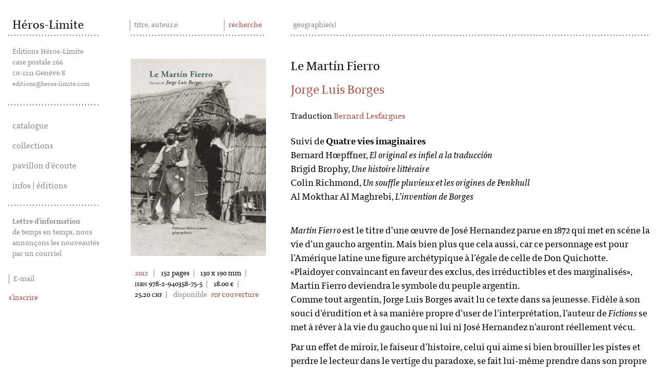

--- FILE ---
content_type: text/html; charset=UTF-8
request_url: https://heros-limite.com/livres/le-martin-fierro/
body_size: 10971
content:
<!doctype html>
<html lang="fr-FR">
  <head>
  <meta charset="utf-8">
  <meta http-equiv="x-ua-compatible" content="ie=edge">
  <meta name="viewport" content="width=device-width, initial-scale=1, shrink-to-fit=no">
  <meta name='robots' content='index, follow, max-image-preview:large, max-snippet:-1, max-video-preview:-1' />
	<style>img:is([sizes="auto" i], [sizes^="auto," i]) { contain-intrinsic-size: 3000px 1500px }</style>
	
	<!-- This site is optimized with the Yoast SEO plugin v26.8 - https://yoast.com/product/yoast-seo-wordpress/ -->
	<title>Le Martín Fierro - Les éditions Héros-Limite</title>
	<link rel="canonical" href="https://heros-limite.com/livres/le-martin-fierro/" />
	<meta property="og:locale" content="fr_FR" />
	<meta property="og:type" content="article" />
	<meta property="og:title" content="Le Martín Fierro - Les éditions Héros-Limite" />
	<meta property="og:description" content="Suivi de Quatre vies imaginaires Bernard Hœpffner, El original es infiel a la traducción Brigid Brophy, Une histoire littéraire Colin Richmond, Un souffle pluvieux et les origines de Penkhull Al Mokthar Al Maghrebi, L’invention de Borges Martín Fierro est le titre d’une œuvre de José Hernandez parue en 1872 qui met en scène la vie &hellip; Continued" />
	<meta property="og:url" content="https://heros-limite.com/livres/le-martin-fierro/" />
	<meta property="og:site_name" content="Les éditions Héros-Limite" />
	<meta property="article:modified_time" content="2020-12-23T15:51:06+00:00" />
	<meta property="og:image" content="https://heros-limite.com/wp-content/uploads/2012/11/Borges_martin.jpg" />
	<meta property="og:image:width" content="1536" />
	<meta property="og:image:height" content="2245" />
	<meta property="og:image:type" content="image/jpeg" />
	<meta name="twitter:card" content="summary_large_image" />
	<script type="application/ld+json" class="yoast-schema-graph">{"@context":"https://schema.org","@graph":[{"@type":"WebPage","@id":"https://heros-limite.com/livres/le-martin-fierro/","url":"https://heros-limite.com/livres/le-martin-fierro/","name":"Le Martín Fierro - Les éditions Héros-Limite","isPartOf":{"@id":"https://heros-limite.com/#website"},"primaryImageOfPage":{"@id":"https://heros-limite.com/livres/le-martin-fierro/#primaryimage"},"image":{"@id":"https://heros-limite.com/livres/le-martin-fierro/#primaryimage"},"thumbnailUrl":"https://heros-limite.com/wp-content/uploads/2012/11/Borges_martin.jpg","datePublished":"2012-11-12T13:01:31+00:00","dateModified":"2020-12-23T15:51:06+00:00","breadcrumb":{"@id":"https://heros-limite.com/livres/le-martin-fierro/#breadcrumb"},"inLanguage":"fr-FR","potentialAction":[{"@type":"ReadAction","target":["https://heros-limite.com/livres/le-martin-fierro/"]}]},{"@type":"ImageObject","inLanguage":"fr-FR","@id":"https://heros-limite.com/livres/le-martin-fierro/#primaryimage","url":"https://heros-limite.com/wp-content/uploads/2012/11/Borges_martin.jpg","contentUrl":"https://heros-limite.com/wp-content/uploads/2012/11/Borges_martin.jpg","width":1536,"height":2245},{"@type":"BreadcrumbList","@id":"https://heros-limite.com/livres/le-martin-fierro/#breadcrumb","itemListElement":[{"@type":"ListItem","position":1,"name":"Accueil","item":"https://heros-limite.com/"},{"@type":"ListItem","position":2,"name":"Le Martín Fierro"}]},{"@type":"WebSite","@id":"https://heros-limite.com/#website","url":"https://heros-limite.com/","name":"Les éditions Héros-Limite","description":"","potentialAction":[{"@type":"SearchAction","target":{"@type":"EntryPoint","urlTemplate":"https://heros-limite.com/?s={search_term_string}"},"query-input":{"@type":"PropertyValueSpecification","valueRequired":true,"valueName":"search_term_string"}}],"inLanguage":"fr-FR"}]}</script>
	<!-- / Yoast SEO plugin. -->


<link rel='stylesheet' id='acy_front_messages_css-css' href='https://heros-limite.com/wp-content/plugins/acymailing/media/css/front/messages.min.css?v=1769088330&#038;ver=6.7.4' type='text/css' media='all' />
<link rel='stylesheet' id='wp-block-library-css' href='https://heros-limite.com/wp-includes/css/dist/block-library/style.min.css?ver=0dd1aa700ddcfe703a4dfe7304c5baf9' type='text/css' media='all' />
<link rel='stylesheet' id='wp-components-css' href='https://heros-limite.com/wp-includes/css/dist/components/style.min.css?ver=0dd1aa700ddcfe703a4dfe7304c5baf9' type='text/css' media='all' />
<link rel='stylesheet' id='wp-preferences-css' href='https://heros-limite.com/wp-includes/css/dist/preferences/style.min.css?ver=0dd1aa700ddcfe703a4dfe7304c5baf9' type='text/css' media='all' />
<link rel='stylesheet' id='wp-block-editor-css' href='https://heros-limite.com/wp-includes/css/dist/block-editor/style.min.css?ver=0dd1aa700ddcfe703a4dfe7304c5baf9' type='text/css' media='all' />
<link rel='stylesheet' id='wp-reusable-blocks-css' href='https://heros-limite.com/wp-includes/css/dist/reusable-blocks/style.min.css?ver=0dd1aa700ddcfe703a4dfe7304c5baf9' type='text/css' media='all' />
<link rel='stylesheet' id='wp-patterns-css' href='https://heros-limite.com/wp-includes/css/dist/patterns/style.min.css?ver=0dd1aa700ddcfe703a4dfe7304c5baf9' type='text/css' media='all' />
<link rel='stylesheet' id='wp-editor-css' href='https://heros-limite.com/wp-includes/css/dist/editor/style.min.css?ver=0dd1aa700ddcfe703a4dfe7304c5baf9' type='text/css' media='all' />
<link rel='stylesheet' id='fib-cgb-style-css-css' href='https://heros-limite.com/wp-content/mu-plugins/fib/dist/blocks.style.build.css' type='text/css' media='all' />
<style id='safe-svg-svg-icon-style-inline-css' type='text/css'>
.safe-svg-cover{text-align:center}.safe-svg-cover .safe-svg-inside{display:inline-block;max-width:100%}.safe-svg-cover svg{fill:currentColor;height:100%;max-height:100%;max-width:100%;width:100%}

</style>
<style id='global-styles-inline-css' type='text/css'>
:root{--wp--preset--aspect-ratio--square: 1;--wp--preset--aspect-ratio--4-3: 4/3;--wp--preset--aspect-ratio--3-4: 3/4;--wp--preset--aspect-ratio--3-2: 3/2;--wp--preset--aspect-ratio--2-3: 2/3;--wp--preset--aspect-ratio--16-9: 16/9;--wp--preset--aspect-ratio--9-16: 9/16;--wp--preset--color--black: #000000;--wp--preset--color--cyan-bluish-gray: #abb8c3;--wp--preset--color--white: #ffffff;--wp--preset--color--pale-pink: #f78da7;--wp--preset--color--vivid-red: #cf2e2e;--wp--preset--color--luminous-vivid-orange: #ff6900;--wp--preset--color--luminous-vivid-amber: #fcb900;--wp--preset--color--light-green-cyan: #7bdcb5;--wp--preset--color--vivid-green-cyan: #00d084;--wp--preset--color--pale-cyan-blue: #8ed1fc;--wp--preset--color--vivid-cyan-blue: #0693e3;--wp--preset--color--vivid-purple: #9b51e0;--wp--preset--gradient--vivid-cyan-blue-to-vivid-purple: linear-gradient(135deg,rgba(6,147,227,1) 0%,rgb(155,81,224) 100%);--wp--preset--gradient--light-green-cyan-to-vivid-green-cyan: linear-gradient(135deg,rgb(122,220,180) 0%,rgb(0,208,130) 100%);--wp--preset--gradient--luminous-vivid-amber-to-luminous-vivid-orange: linear-gradient(135deg,rgba(252,185,0,1) 0%,rgba(255,105,0,1) 100%);--wp--preset--gradient--luminous-vivid-orange-to-vivid-red: linear-gradient(135deg,rgba(255,105,0,1) 0%,rgb(207,46,46) 100%);--wp--preset--gradient--very-light-gray-to-cyan-bluish-gray: linear-gradient(135deg,rgb(238,238,238) 0%,rgb(169,184,195) 100%);--wp--preset--gradient--cool-to-warm-spectrum: linear-gradient(135deg,rgb(74,234,220) 0%,rgb(151,120,209) 20%,rgb(207,42,186) 40%,rgb(238,44,130) 60%,rgb(251,105,98) 80%,rgb(254,248,76) 100%);--wp--preset--gradient--blush-light-purple: linear-gradient(135deg,rgb(255,206,236) 0%,rgb(152,150,240) 100%);--wp--preset--gradient--blush-bordeaux: linear-gradient(135deg,rgb(254,205,165) 0%,rgb(254,45,45) 50%,rgb(107,0,62) 100%);--wp--preset--gradient--luminous-dusk: linear-gradient(135deg,rgb(255,203,112) 0%,rgb(199,81,192) 50%,rgb(65,88,208) 100%);--wp--preset--gradient--pale-ocean: linear-gradient(135deg,rgb(255,245,203) 0%,rgb(182,227,212) 50%,rgb(51,167,181) 100%);--wp--preset--gradient--electric-grass: linear-gradient(135deg,rgb(202,248,128) 0%,rgb(113,206,126) 100%);--wp--preset--gradient--midnight: linear-gradient(135deg,rgb(2,3,129) 0%,rgb(40,116,252) 100%);--wp--preset--font-size--small: 13px;--wp--preset--font-size--medium: 20px;--wp--preset--font-size--large: 36px;--wp--preset--font-size--x-large: 42px;--wp--preset--spacing--20: 0.44rem;--wp--preset--spacing--30: 0.67rem;--wp--preset--spacing--40: 1rem;--wp--preset--spacing--50: 1.5rem;--wp--preset--spacing--60: 2.25rem;--wp--preset--spacing--70: 3.38rem;--wp--preset--spacing--80: 5.06rem;--wp--preset--shadow--natural: 6px 6px 9px rgba(0, 0, 0, 0.2);--wp--preset--shadow--deep: 12px 12px 50px rgba(0, 0, 0, 0.4);--wp--preset--shadow--sharp: 6px 6px 0px rgba(0, 0, 0, 0.2);--wp--preset--shadow--outlined: 6px 6px 0px -3px rgba(255, 255, 255, 1), 6px 6px rgba(0, 0, 0, 1);--wp--preset--shadow--crisp: 6px 6px 0px rgba(0, 0, 0, 1);}:where(body) { margin: 0; }.wp-site-blocks > .alignleft { float: left; margin-right: 2em; }.wp-site-blocks > .alignright { float: right; margin-left: 2em; }.wp-site-blocks > .aligncenter { justify-content: center; margin-left: auto; margin-right: auto; }:where(.is-layout-flex){gap: 0.5em;}:where(.is-layout-grid){gap: 0.5em;}.is-layout-flow > .alignleft{float: left;margin-inline-start: 0;margin-inline-end: 2em;}.is-layout-flow > .alignright{float: right;margin-inline-start: 2em;margin-inline-end: 0;}.is-layout-flow > .aligncenter{margin-left: auto !important;margin-right: auto !important;}.is-layout-constrained > .alignleft{float: left;margin-inline-start: 0;margin-inline-end: 2em;}.is-layout-constrained > .alignright{float: right;margin-inline-start: 2em;margin-inline-end: 0;}.is-layout-constrained > .aligncenter{margin-left: auto !important;margin-right: auto !important;}.is-layout-constrained > :where(:not(.alignleft):not(.alignright):not(.alignfull)){margin-left: auto !important;margin-right: auto !important;}body .is-layout-flex{display: flex;}.is-layout-flex{flex-wrap: wrap;align-items: center;}.is-layout-flex > :is(*, div){margin: 0;}body .is-layout-grid{display: grid;}.is-layout-grid > :is(*, div){margin: 0;}body{padding-top: 0px;padding-right: 0px;padding-bottom: 0px;padding-left: 0px;}a:where(:not(.wp-element-button)){text-decoration: underline;}:root :where(.wp-element-button, .wp-block-button__link){background-color: #32373c;border-width: 0;color: #fff;font-family: inherit;font-size: inherit;line-height: inherit;padding: calc(0.667em + 2px) calc(1.333em + 2px);text-decoration: none;}.has-black-color{color: var(--wp--preset--color--black) !important;}.has-cyan-bluish-gray-color{color: var(--wp--preset--color--cyan-bluish-gray) !important;}.has-white-color{color: var(--wp--preset--color--white) !important;}.has-pale-pink-color{color: var(--wp--preset--color--pale-pink) !important;}.has-vivid-red-color{color: var(--wp--preset--color--vivid-red) !important;}.has-luminous-vivid-orange-color{color: var(--wp--preset--color--luminous-vivid-orange) !important;}.has-luminous-vivid-amber-color{color: var(--wp--preset--color--luminous-vivid-amber) !important;}.has-light-green-cyan-color{color: var(--wp--preset--color--light-green-cyan) !important;}.has-vivid-green-cyan-color{color: var(--wp--preset--color--vivid-green-cyan) !important;}.has-pale-cyan-blue-color{color: var(--wp--preset--color--pale-cyan-blue) !important;}.has-vivid-cyan-blue-color{color: var(--wp--preset--color--vivid-cyan-blue) !important;}.has-vivid-purple-color{color: var(--wp--preset--color--vivid-purple) !important;}.has-black-background-color{background-color: var(--wp--preset--color--black) !important;}.has-cyan-bluish-gray-background-color{background-color: var(--wp--preset--color--cyan-bluish-gray) !important;}.has-white-background-color{background-color: var(--wp--preset--color--white) !important;}.has-pale-pink-background-color{background-color: var(--wp--preset--color--pale-pink) !important;}.has-vivid-red-background-color{background-color: var(--wp--preset--color--vivid-red) !important;}.has-luminous-vivid-orange-background-color{background-color: var(--wp--preset--color--luminous-vivid-orange) !important;}.has-luminous-vivid-amber-background-color{background-color: var(--wp--preset--color--luminous-vivid-amber) !important;}.has-light-green-cyan-background-color{background-color: var(--wp--preset--color--light-green-cyan) !important;}.has-vivid-green-cyan-background-color{background-color: var(--wp--preset--color--vivid-green-cyan) !important;}.has-pale-cyan-blue-background-color{background-color: var(--wp--preset--color--pale-cyan-blue) !important;}.has-vivid-cyan-blue-background-color{background-color: var(--wp--preset--color--vivid-cyan-blue) !important;}.has-vivid-purple-background-color{background-color: var(--wp--preset--color--vivid-purple) !important;}.has-black-border-color{border-color: var(--wp--preset--color--black) !important;}.has-cyan-bluish-gray-border-color{border-color: var(--wp--preset--color--cyan-bluish-gray) !important;}.has-white-border-color{border-color: var(--wp--preset--color--white) !important;}.has-pale-pink-border-color{border-color: var(--wp--preset--color--pale-pink) !important;}.has-vivid-red-border-color{border-color: var(--wp--preset--color--vivid-red) !important;}.has-luminous-vivid-orange-border-color{border-color: var(--wp--preset--color--luminous-vivid-orange) !important;}.has-luminous-vivid-amber-border-color{border-color: var(--wp--preset--color--luminous-vivid-amber) !important;}.has-light-green-cyan-border-color{border-color: var(--wp--preset--color--light-green-cyan) !important;}.has-vivid-green-cyan-border-color{border-color: var(--wp--preset--color--vivid-green-cyan) !important;}.has-pale-cyan-blue-border-color{border-color: var(--wp--preset--color--pale-cyan-blue) !important;}.has-vivid-cyan-blue-border-color{border-color: var(--wp--preset--color--vivid-cyan-blue) !important;}.has-vivid-purple-border-color{border-color: var(--wp--preset--color--vivid-purple) !important;}.has-vivid-cyan-blue-to-vivid-purple-gradient-background{background: var(--wp--preset--gradient--vivid-cyan-blue-to-vivid-purple) !important;}.has-light-green-cyan-to-vivid-green-cyan-gradient-background{background: var(--wp--preset--gradient--light-green-cyan-to-vivid-green-cyan) !important;}.has-luminous-vivid-amber-to-luminous-vivid-orange-gradient-background{background: var(--wp--preset--gradient--luminous-vivid-amber-to-luminous-vivid-orange) !important;}.has-luminous-vivid-orange-to-vivid-red-gradient-background{background: var(--wp--preset--gradient--luminous-vivid-orange-to-vivid-red) !important;}.has-very-light-gray-to-cyan-bluish-gray-gradient-background{background: var(--wp--preset--gradient--very-light-gray-to-cyan-bluish-gray) !important;}.has-cool-to-warm-spectrum-gradient-background{background: var(--wp--preset--gradient--cool-to-warm-spectrum) !important;}.has-blush-light-purple-gradient-background{background: var(--wp--preset--gradient--blush-light-purple) !important;}.has-blush-bordeaux-gradient-background{background: var(--wp--preset--gradient--blush-bordeaux) !important;}.has-luminous-dusk-gradient-background{background: var(--wp--preset--gradient--luminous-dusk) !important;}.has-pale-ocean-gradient-background{background: var(--wp--preset--gradient--pale-ocean) !important;}.has-electric-grass-gradient-background{background: var(--wp--preset--gradient--electric-grass) !important;}.has-midnight-gradient-background{background: var(--wp--preset--gradient--midnight) !important;}.has-small-font-size{font-size: var(--wp--preset--font-size--small) !important;}.has-medium-font-size{font-size: var(--wp--preset--font-size--medium) !important;}.has-large-font-size{font-size: var(--wp--preset--font-size--large) !important;}.has-x-large-font-size{font-size: var(--wp--preset--font-size--x-large) !important;}
:where(.wp-block-post-template.is-layout-flex){gap: 1.25em;}:where(.wp-block-post-template.is-layout-grid){gap: 1.25em;}
:where(.wp-block-columns.is-layout-flex){gap: 2em;}:where(.wp-block-columns.is-layout-grid){gap: 2em;}
:root :where(.wp-block-pullquote){font-size: 1.5em;line-height: 1.6;}
</style>
<link rel='stylesheet' id='pb-accordion-blocks-style-css' href='https://heros-limite.com/wp-content/plugins/accordion-blocks/build/index.css?ver=1.5.0' type='text/css' media='all' />
<link rel='stylesheet' id='sage/main.css-css' href='https://heros-limite.com/wp-content/themes/site/dist/styles/main_3e67f0c9.css' type='text/css' media='all' />
<script type="text/javascript" id="acy_front_messages_js-js-before">
/* <![CDATA[ */
var ACYM_AJAX_START = "https://heros-limite.com/wp-admin/admin-ajax.php";
            var ACYM_AJAX_PARAMS = "?action=acymailing_router&noheader=1&nocache=1769746901";
            var ACYM_AJAX = ACYM_AJAX_START + ACYM_AJAX_PARAMS;
/* ]]> */
</script>
<script type="text/javascript" src="https://heros-limite.com/wp-content/plugins/acymailing/media/js/front/messages.min.js?v=1769088330&amp;ver=6.7.4" id="acy_front_messages_js-js"></script>
<script type="text/javascript" src="https://heros-limite.com/wp-includes/js/jquery/jquery.min.js?ver=3.7.1" id="jquery-core-js"></script>
<script type="text/javascript" src="https://heros-limite.com/wp-includes/js/jquery/jquery-migrate.min.js?ver=3.4.1" id="jquery-migrate-js"></script>
<link rel="https://api.w.org/" href="https://heros-limite.com/wp-json/" /><link rel="alternate" title="JSON" type="application/json" href="https://heros-limite.com/wp-json/wp/v2/livres/1272" /><link rel="alternate" title="oEmbed (JSON)" type="application/json+oembed" href="https://heros-limite.com/wp-json/oembed/1.0/embed?url=https%3A%2F%2Fheros-limite.com%2Flivres%2Fle-martin-fierro%2F" />
<link rel="alternate" title="oEmbed (XML)" type="text/xml+oembed" href="https://heros-limite.com/wp-json/oembed/1.0/embed?url=https%3A%2F%2Fheros-limite.com%2Flivres%2Fle-martin-fierro%2F&#038;format=xml" />
<link rel="apple-touch-icon" sizes="180x180" href="/wp-content/uploads/fbrfg/apple-touch-icon.png?v=xQ7RQAXBLA">
<link rel="icon" type="image/png" sizes="32x32" href="/wp-content/uploads/fbrfg/favicon-32x32.png?v=xQ7RQAXBLA">
<link rel="icon" type="image/png" sizes="16x16" href="/wp-content/uploads/fbrfg/favicon-16x16.png?v=xQ7RQAXBLA">
<link rel="manifest" href="/wp-content/uploads/fbrfg/site.webmanifest?v=xQ7RQAXBLA">
<link rel="mask-icon" href="/wp-content/uploads/fbrfg/safari-pinned-tab.svg?v=xQ7RQAXBLA" color="#5bbad5">
<link rel="shortcut icon" href="/wp-content/uploads/fbrfg/favicon.ico?v=xQ7RQAXBLA">
<meta name="msapplication-TileColor" content="#da532c">
<meta name="msapplication-config" content="/wp-content/uploads/fbrfg/browserconfig.xml?v=xQ7RQAXBLA">
<meta name="theme-color" content="#ffffff"><style type="text/css">.recentcomments a{display:inline !important;padding:0 !important;margin:0 !important;}</style></head>
  <body data-rsssl=1 class="livres-template-default single single-livres postid-1272 livres-le-martin-fierro metaslider-plugin le-martin-fierro app-data index-data singular-data single-data single-livres-data single-livres-le-martin-fierro-data">
  <div class="site-wrapper">
    
    <header class="relative z-20 site-header--mobile">
  <div class="site-header--mobile-bg"></div>
  <div class="container relative z-10 ">

    <div class="flex flex-wrap items-center justify-between pt-8 lg:pt-8 lg:pb-0">

      <div class="header-logo">
        <a class="md:pl-2 site-header--mobile__brand" href="https://heros-limite.com/"><span
            class="hidden">Les éditions Héros-Limite</span>
          Héros-Limite
        </a>
      </div>
      <div class="flex md:flex-1">
      <div class="flex justify-end order-3 w-full lg:justify-start md:flex-auto lg:w-1/4 ">
        <div class="flex items-center pr-2 lg:hidden lg:pr-0">
          <a href="#" class="mr-4 js-search ">
            <svg width="25" height="24" viewBox="0 0 25 24" fill="none" xmlns="http://www.w3.org/2000/svg">
              <path fill-rule="evenodd" clip-rule="evenodd"
                d="M3.68477 23.9629C3.40521 24.0537 0.626099 21.3271 0.626099 21.3271C0.626099 21.3271 7.96443 14.2238 8.22343 14.3228C8.48243 14.4218 9.95832 16.3894 9.95832 16.3894"
                fill="#1A1919" />
              <path fill-rule="evenodd" clip-rule="evenodd"
                d="M21.7589 9.48824C21.7589 13.1925 20.1104 16.1089 15.1647 16.4554C10.0546 16.8101 8.48413 13.1925 8.48413 9.48824C8.48413 5.78399 10.589 2.43449 15.1647 2.43449C19.7445 2.43449 21.7589 5.78399 21.7589 9.48824ZM24.9615 9.74812C24.9615 4.46812 20.7846 0.359619 15.3497 0.359619C9.9148 0.359619 5.27747 4.46812 5.27747 9.74812C5.27747 15.0281 9.9148 18.8767 15.3497 18.8767C20.7846 18.8767 24.9615 15.0281 24.9615 9.74812Z"
                fill="#1A1919" />
            </svg>
          </a>

        <nav id="js-mobile-menu-trigger" class="text-left">
          <a class="hamburger print:hidden" href="#main-nav">
            <svg width="24" height="16" viewBox="0 0 24 16" fill="none" xmlns="http://www.w3.org/2000/svg">
              <path fill-rule="evenodd" clip-rule="evenodd"
                d="M0.830764 12.8138C0.66632 13.3336 0.843091 15.9035 0.843091 15.9035H22.9074L22.8334 12.9582" fill="#1A1919" />
              <path fill-rule="evenodd" clip-rule="evenodd"
                d="M0.830764 3.06537C0.66632 2.57037 0.843091 0.120117 0.843091 0.120117H22.7882C22.9321 0.227367 22.8334 2.92512 22.8334 2.92512"
                fill="#1A1919" />
              <path fill-rule="evenodd" clip-rule="evenodd"
                d="M22.9479 6.24365C23.2439 6.6974 23.2562 8.7104 23.0096 9.01978C23.0096 9.01978 1.54957 9.44877 0.801353 9.44465C0.460131 9.44465 0.632796 6.62315 0.632796 6.62315C0.632796 6.62315 22.8451 6.24365 22.9479 6.24365Z"
                fill="#1A1919" />
            </svg>
          </a>
        </nav>
        <nav id="mobile-nav" class="hidden w-full p-10 bg-white js-mobile-menu accordion-menu">
                    <div class="menu-main-container"><ul id="menu-main-1" class="menu"><li class="menu-item menu-item-type-custom menu-item-object-custom menu-item-has-children menu-item-4642"><a href="#">catalogue</a>
<ul class="sub-menu">
	<li class="menu-item menu-item-type-post_type menu-item-object-page menu-item-10"><a href="https://heros-limite.com/tout-voir/">tout voir</a></li>
	<li class="menu-item menu-item-type-post_type menu-item-object-page menu-item-5997"><a href="https://heros-limite.com/catalogue-par-annee/">par année</a></li>
	<li class="menu-item menu-item-type-post_type menu-item-object-page menu-item-4555"><a href="https://heros-limite.com/auteurs/">auteur·e·s</a></li>
</ul>
</li>
<li class="menu-item menu-item-type-post_type menu-item-object-page menu-item-has-children menu-item-19"><a href="https://heros-limite.com/collections/">collections</a>
<ul class="sub-menu">
	<li class="menu-item menu-item-type-taxonomy menu-item-object-collections menu-item-4404"><a href="https://heros-limite.com/collections/feuilles-dherbe/">feuilles d&rsquo;herbe</a></li>
	<li class="menu-item menu-item-type-taxonomy menu-item-object-collections menu-item-4405"><a href="https://heros-limite.com/collections/geographies/">géographie(s)</a></li>
	<li class="menu-item menu-item-type-taxonomy menu-item-object-collections menu-item-4407"><a href="https://heros-limite.com/collections/tuta-blu/">tuta blu</a></li>
	<li class="menu-item menu-item-type-taxonomy menu-item-object-collections menu-item-6877"><a href="https://heros-limite.com/collections/petite-bibliotheque-anne-cuneo/">petite bibliothèque anne cuneo</a></li>
	<li class="menu-item menu-item-type-taxonomy menu-item-object-collections menu-item-4580"><a href="https://heros-limite.com/collections/ours_blanc/">l&rsquo;ours blanc</a></li>
</ul>
</li>
<li class="menu-item menu-item-type-custom menu-item-object-custom menu-item-has-children menu-item-4643"><a href="#">pavillon d&rsquo;écoute</a>
<ul class="sub-menu">
	<li class="menu-item menu-item-type-post_type menu-item-object-page menu-item-4529"><a href="https://heros-limite.com/pavillon-sonore/un-cinema-pour-les-oreilles/">un cinéma pour les oreilles</a></li>
	<li class="menu-item menu-item-type-post_type menu-item-object-page menu-item-5593"><a href="https://heros-limite.com/pavillon-sonore/salon-d-ecoute/">archives</a></li>
</ul>
</li>
<li class="menu-item menu-item-type-post_type menu-item-object-page menu-item-4522"><a href="https://heros-limite.com/infos-editions/">infos | éditions</a></li>
</ul></div>
                    <button class="absolute top-0 right-0 mt-4 mr-4 js-close">
            <svg width="24" height="16" viewBox="0 0 24 16" fill="none" xmlns="http://www.w3.org/2000/svg">
              <path fill-rule="evenodd" clip-rule="evenodd"
                d="M2.70453 1.03729C2.28853 1.38968 1.06961 3.65901 1.06961 3.65901L19.7451 15.4089L21.2509 12.8766"
                fill="#1A1919" />
              <path fill-rule="evenodd" clip-rule="evenodd"
                d="M20.1629 0.332834C20.662 0.543562 21.7976 2.2057 21.7661 2.60008C21.7661 2.60008 4.21298 14.9535 3.59032 15.3684C3.3074 15.5591 1.87314 13.1232 1.87314 13.1232C1.87314 13.1232 20.0776 0.390307 20.1629 0.332834Z"
                fill="#1A1919" />
            </svg>
          </button>
        </nav>
      </div>
      </div>



      
      <div class="items-center justify-between hidden text-sm js-search-layout md:flex md:order-2">
        <div class="recherche">
          <input type="text" name="keyword" id="keyword" placeholder="titre, auteur.e" onkeyup="fetch()"
            class="input-field">
          <span class="input-label text-primary">recherche</span>
          <div id="datafetch"></div>
        </div>
        <div class="flex-1 hidden md:flex site-header__breadcrumb">
          <div class="site-header__breadcrumb__cat"><a href="https://heros-limite.com/collections/geographies/">géographie(s)</a></div>
        </div>
        <button class="fixed top-0 right-0 mt-4 mr-4 js-close">
          <svg width="24" height="16" viewBox="0 0 24 16" fill="none" xmlns="http://www.w3.org/2000/svg">
            <path fill-rule="evenodd" clip-rule="evenodd"
              d="M2.70453 1.03729C2.28853 1.38968 1.06961 3.65901 1.06961 3.65901L19.7451 15.4089L21.2509 12.8766"
              fill="#1A1919" />
            <path fill-rule="evenodd" clip-rule="evenodd"
              d="M20.1629 0.332834C20.662 0.543562 21.7976 2.2057 21.7661 2.60008C21.7661 2.60008 4.21298 14.9535 3.59032 15.3684C3.3074 15.5591 1.87314 13.1232 1.87314 13.1232C1.87314 13.1232 20.0776 0.390307 20.1629 0.332834Z"
              fill="#1A1919" />
          </svg>
        </button>
      </div>

      
    </div>

    </div>
  </div>
</header>

    <div class="container" role="document">
      <div class="flex flex-col lg:flex-row lg:-mx-4">
          <div class="l-site-sidebar lg:flex lg:flex-col">
    <div class="pt-6 pb-4 contact dotted">
        <p class="pl-2 text-sm text-gray">
            Éditions Héros-Limite<br>
            case postale 266<br>
            <span class="font-sc">CH</span>-1211 Genève 8<br>
            <a href="mailto:editions@heros-limite.com" class="text-xs">editions@heros-limite.com</a>
        </p>

    </div>
    <div class="hidden pt-6 pb-4 navigation dotted lg:block">
        <nav class="pl-2 text-gray main-navigation accordion-menu">
                        <div class="menu-main-container"><ul id="menu-main" class="menu"><li id="menu-item-4642" class="menu-item menu-item-type-custom menu-item-object-custom menu-item-has-children menu-item-4642"><a href="#">catalogue</a>
<ul class="sub-menu">
	<li id="menu-item-10" class="menu-item menu-item-type-post_type menu-item-object-page menu-item-10"><a href="https://heros-limite.com/tout-voir/">tout voir</a></li>
	<li id="menu-item-5997" class="menu-item menu-item-type-post_type menu-item-object-page menu-item-5997"><a href="https://heros-limite.com/catalogue-par-annee/">par année</a></li>
	<li id="menu-item-4555" class="menu-item menu-item-type-post_type menu-item-object-page menu-item-4555"><a href="https://heros-limite.com/auteurs/">auteur·e·s</a></li>
</ul>
</li>
<li id="menu-item-19" class="menu-item menu-item-type-post_type menu-item-object-page menu-item-has-children menu-item-19"><a href="https://heros-limite.com/collections/">collections</a>
<ul class="sub-menu">
	<li id="menu-item-4404" class="menu-item menu-item-type-taxonomy menu-item-object-collections menu-item-4404"><a href="https://heros-limite.com/collections/feuilles-dherbe/">feuilles d&rsquo;herbe</a></li>
	<li id="menu-item-4405" class="menu-item menu-item-type-taxonomy menu-item-object-collections menu-item-4405"><a href="https://heros-limite.com/collections/geographies/">géographie(s)</a></li>
	<li id="menu-item-4407" class="menu-item menu-item-type-taxonomy menu-item-object-collections menu-item-4407"><a href="https://heros-limite.com/collections/tuta-blu/">tuta blu</a></li>
	<li id="menu-item-6877" class="menu-item menu-item-type-taxonomy menu-item-object-collections menu-item-6877"><a href="https://heros-limite.com/collections/petite-bibliotheque-anne-cuneo/">petite bibliothèque anne cuneo</a></li>
	<li id="menu-item-4580" class="menu-item menu-item-type-taxonomy menu-item-object-collections menu-item-4580"><a href="https://heros-limite.com/collections/ours_blanc/">l&rsquo;ours blanc</a></li>
</ul>
</li>
<li id="menu-item-4643" class="menu-item menu-item-type-custom menu-item-object-custom menu-item-has-children menu-item-4643"><a href="#">pavillon d&rsquo;écoute</a>
<ul class="sub-menu">
	<li id="menu-item-4529" class="menu-item menu-item-type-post_type menu-item-object-page menu-item-4529"><a href="https://heros-limite.com/pavillon-sonore/un-cinema-pour-les-oreilles/">un cinéma pour les oreilles</a></li>
	<li id="menu-item-5593" class="menu-item menu-item-type-post_type menu-item-object-page menu-item-5593"><a href="https://heros-limite.com/pavillon-sonore/salon-d-ecoute/">archives</a></li>
</ul>
</li>
<li id="menu-item-4522" class="menu-item menu-item-type-post_type menu-item-object-page menu-item-4522"><a href="https://heros-limite.com/infos-editions/">infos | éditions</a></li>
</ul></div>
                    </nav>
    </div>
    <div class="pt-6 pb-4 newsletter dotted">
        <p class="pl-2 text-sm text-gray">
        <span class="font-bold">Lettre d’information </span><br>
        de temps en temps, nous annonçons les nouveautés par un courriel<br>
        <script type="text/javascript" src="https://heros-limite.com/wp-content/plugins/acymailing/media/js/module.min.js?v=1071"></script><script type="text/javascript">
        if(typeof acymModule === 'undefined'){
            var acymModule = [];
			acymModule['emailRegex'] = /^[a-z0-9!#$%&\'*+\/=?^_`{|}~-]+(?:\.[a-z0-9!#$%&\'*+\/=?^_`{|}~-]+)*\@([a-z0-9-]+\.)+[a-z0-9]{2,20}$/i;
			acymModule['NAMECAPTION'] = 'Nom';
			acymModule['NAME_MISSING'] = 'Veuillez saisir votre nom';
			acymModule['EMAILCAPTION'] = 'E-mail';
			acymModule['VALID_EMAIL'] = 'Veuillez saisir une adresse e-mail valide';
			acymModule['VALID_EMAIL_CONFIRMATION'] = 'Le champ e-mail et le champ de confirmation doivent être identiques.';
			acymModule['CAPTCHA_MISSING'] = 'Le captcha n’est pas valide, veuillez réessayer';
			acymModule['NO_LIST_SELECTED'] = 'Veuillez sélectionner les listes auxquelles vous souhaitez vous abonner';
			acymModule['NO_LIST_SELECTED_UNSUB'] = 'Sélectionnez les listes desquelles vous souhaitez vous désabonner';
            acymModule['ACCEPT_TERMS'] = 'Veuillez cocher les conditions générales / la politique de confidentialité';
        }
		</script><div id="acym_fulldiv_formAcym1" class="acym__subscription__form__shortcode acym__subscription__form-erase">
    <form action="https://heros-limite.com/index.php?page=acymailing_front&ctrl=frontusers&noheader=1" id="formAcym1" name="formAcym1" enctype="multipart/form-data" onsubmit="return submitAcymForm('subscribe','formAcym1', 'acymSubmitSubForm')"><div class="acym__subscription__form__fields">
    <div class="onefield fieldacy2 acyfield_text" id="field_2"><input autocomplete="email" id="email_field_348"  name="user[email]" placeholder="E-mail" value="" data-authorized-content="{&quot;0&quot;:&quot;all&quot;,&quot;regex&quot;:&quot;&quot;,&quot;message&quot;:&quot;Valeur incorrecte pour le champ E-mail&quot;}" required type="email" class="cell acym__user__edit__email"><div class="acym__field__error__block" data-acym-field-id="2"></div></div><div class="acym__subscription__form__lists">
    <input type="hidden" name="hiddenlists" value="1">	<style>
		#acym_fulldiv_formAcym1 .acym__subscription__form__fields .acym__subscription__form__lists{
			display: inline-block;
			width: auto;
			margin: 0 20px;
			text-align: left;
		}

		#acym_fulldiv_formAcym1 .acym__subscription__form__fields .acym__subscription__form__lists label{
			display: inline-block;
			margin-right: 10px;
			width: auto;
		}

		#acym_fulldiv_formAcym1 .acym__subscription__form__fields .acym__subscription__form__lists input[type="checkbox"]{
			margin-top: 0 !important;
			margin-right: 5px;
		}
	</style>
</div>
	<style>
		#acym_fulldiv_formAcym1 .acym__subscription__form__fields{
			display: flex;
			justify-content: center;
			align-items: center
		}

		#acym_fulldiv_formAcym1 .acym__subscription__form__fields > *{
			margin: 10px auto !important;
		}
	</style>
</div>
<div class="acym__subscription__form__button">
    	<button type="submit">
        s&#039;inscrire	</button>
	<style>
		#acym_fulldiv_formAcym1 .acym__subscription__form__button{
			display: flex;
			justify-content: center;
			align-items: center
		}

		#acym_fulldiv_formAcym1 .acym__subscription__form__button button{
			background-color: #ffffff;
			color: #a64f44;
			border-width: 0px;
			border-style: solid;
			border-color: #000000;
			border-radius: 0px;
			padding: 10px 20px;
		}
	</style>
</div>
<input type="hidden" name="ctrl" value="frontusers" />
<input type="hidden" name="task" value="notask" />
<input type="hidden" name="page" value="acymailing_front" />
<input type="hidden" name="option" value="acymailing" />
<input type="hidden" name="acy_source" value="Form ID 1">
<input type="hidden" name="acyformname" value="formAcym1">
<input type="hidden" name="acymformtype" value="shortcode">
<input type="hidden" name="acysubmode" value="form_acym">

<input type="hidden" name="redirect" value="">
<input type="hidden" name="ajax" value="1">
<input type="hidden"
	   name="confirmation_message"
	   value="">
	</form>
</div>
<style>
	#acym_fulldiv_formAcym1.acym__subscription__form__shortcode{
		height: px;
		max-width: px;
		background-color: #ffffff;
		color: #8e888e !important;
		padding: .5rem;
		text-align: center;
		display: flex;
		justify-content: center;
		align-items: center;
		margin: 1rem auto;
	}

	#acym_fulldiv_formAcym1.acym__subscription__form__shortcode .responseContainer{
		margin-bottom: 0 !important;
		padding: .4rem !important;
	}

	#acym_fulldiv_formAcym1.acym__subscription__form__shortcode #formAcym1{
		margin: 0;
	}

	#acym_fulldiv_formAcym1.acym__subscription__form__shortcode .acym__subscription__form__fields, #acym_fulldiv_formAcym1.acym__subscription__form__shortcode .acym__subscription__form__button{
		display: block;
		width: 100%;
		margin: 1rem 0 !important;
	}

	#acym_fulldiv_formAcym1.acym__subscription__form__shortcode .acym__subscription__form__fields .acym__subscription__form__lists{
		display: block;
		width: 100%;
		margin: 1rem 10px !important;
	}

	#acym_fulldiv_formAcym1.acym__subscription__form__shortcode .acym__subscription__form__fields > *:not(style){
		display: block;
	}

	</style>

        </p>
    </div>
</div>
       <article class="l-single l-site-content flex flex-wrap flex-1 md:px-3  post-1272 livres type-livres status-publish has-post-thumbnail hentry tag-amerique_latine tag-langage tag-marginaux collections-geographies auteurs-borges-jorge-luis traducteurs-lesfargues-bernard an-97">

  <div class=" l-single-sidebar">
    <div class="pt-12 dotted"></div>

      <div class="mb-4 text-sm text-right lowercase md:hidden text-gray">
        <a href="https://heros-limite.com/collections/geographies/">géographie(s)</a>
    </div>

      <img width="1536" height="2245" src="https://heros-limite.com/wp-content/uploads/2012/11/Borges_martin.jpg" class="c-content__image h-auto " alt="" decoding="async" fetchpriority="high" srcset="https://heros-limite.com/wp-content/uploads/2012/11/Borges_martin.jpg 1536w, https://heros-limite.com/wp-content/uploads/2012/11/Borges_martin-205x300.jpg 205w, https://heros-limite.com/wp-content/uploads/2012/11/Borges_martin-701x1024.jpg 701w, https://heros-limite.com/wp-content/uploads/2012/11/Borges_martin-768x1123.jpg 768w, https://heros-limite.com/wp-content/uploads/2012/11/Borges_martin-1051x1536.jpg 1051w, https://heros-limite.com/wp-content/uploads/2012/11/Borges_martin-1401x2048.jpg 1401w, https://heros-limite.com/wp-content/uploads/2012/11/Borges_martin-1320x1929.jpg 1320w" sizes="(max-width: 1536px) 100vw, 1536px" />

    <div class="py-6 text-sm md:pl-2 l-single__metas">
      <span class="spacer">
           <a href="https://heros-limite.com/an/2012/">2012</a><br>
      </span>
            <span class="spacer">152 pages</span>
      
            <span class="spacer">130 x 190 mm</span>
      
            <span class="spacer"><span class="font-sc">ISBN</span> 978-2-940358-75-5</span>
      
            <span class="spacer">18.00 <span class="font-sc">€</span></span>
                  <span class="spacer">25.20 <span class="font-sc">CHF</span></span>
      


            <span class="text-gray">Disponible</span>
      
            <a href="https://heros-limite.com/wp-content/uploads/2012/11/Borges_martin.pdf" class="whitespace-no-wrap text-primary"><span class="px-0 mx-0 font-sc">pdf</span> couverture</a>
      
      

    </div>
</div>

  <div class="flex-1 w-full md:pl-12">
    <div class="pt-12 dotted"></div>
    <h1 class="l-single__title">
      Le Martín Fierro
    </h1>
    <h2 class="l-single__auteur">
       <a href="https://heros-limite.com/auteurs/borges-jorge-luis/">Jorge Luis Borges</a><br>
    </h2>
    <div class="l-single__infos">
      Traduction <a href="https://heros-limite.com/traducteurs/lesfargues-bernard/">Bernard Lesfargues</a><br>
      
    </div>
        <div class="l-single__content">
      
    </div>
        <div class="l-single__content">
    
<p>Suivi de <strong>Quatre vies imaginaires</strong><br> Bernard Hœpffner, <em>El original es infiel a la traducción</em><br> Brigid Brophy, <em>Une histoire littéraire</em><br> Colin Richmond, <em>Un souffle pluvieux et les origines de Penkhull</em><br> Al Mokthar Al Maghrebi, <em>L’invention de Borges</em></p>



<p><br><em>Martín Fierro</em> est le titre d’une œuvre de José Hernandez parue en 1872 qui met en scène la vie d’un gaucho argentin. Mais bien plus que cela aussi, car ce personnage est pour l’Amérique latine une figure archétypique à l’égale de celle de Don Quichotte. «Plaidoyer convaincant en faveur des exclus, des irréductibles et des marginalisés», Martin Fierro deviendra le symbole du peuple argentin.<br> Comme tout argentin, Jorge Luis Borges avait lu ce texte dans sa jeunesse. Fidèle à son souci d’érudition et à sa manière propre d’user de l’interprétation, l’auteur de <em>Fictions</em> se met à rêver à la vie du gaucho que ni lui ni José Hernandez n’auront réellement vécu.</p>



<p>Par un effet de miroir, le faiseur d’histoire, celui qui aime si bien brouiller les pistes et perdre le lecteur dans le vertige du paradoxe, se fait lui-même prendre dans son propre jeu par différents écrivains, critiques et historiens. Les cinq courts textes qui suivent et prolongent <em>Le Martín Fierro</em> et en quelque sorte le parachèvent, sont des études à la manière de Borges, dans lesquels leurs auteurs réinventent la figure de l’écrivain. Procédant de même que l’auteur argentin, ils en font une légende, si bien que le lecteur, séduit par la force de la fiction, finit par croire que Borges lui-même n’est qu’un personnage imaginaire.</p>
    </div>
          <div class="pt-4 text-gray"></div>
        </div>
 </div>
  <div class="w-full pt-12 mt-8 l-single__related dotted">
        <div class="grille-livres js-masonry">
      <div class="grille-livres__sizer"></div>
                <div class="c-card grille-livres__item post-1272 livres type-livres status-publish has-post-thumbnail hentry tag-amerique_latine tag-langage tag-marginaux collections-geographies auteurs-borges-jorge-luis traducteurs-lesfargues-bernard an-97">
  <a href="https://heros-limite.com/livres/points-lignes-soleil/" >
    <div class="c-card__image">
      <img width="706" height="971" src="https://heros-limite.com/wp-content/uploads/2017/02/visuel_garnier.png" class="c-content__image h-auto " alt="" decoding="async" srcset="https://heros-limite.com/wp-content/uploads/2017/02/visuel_garnier.png 706w, https://heros-limite.com/wp-content/uploads/2017/02/visuel_garnier-218x300.png 218w" sizes="(max-width: 706px) 100vw, 706px" />
    </div>
    <div class="c-card__content">
      <h3 class="c-card__titre">Points, lignes, soleil. Anthologie 1984-2013</h3>
      <div class="c-card__auteur">
         Pierre Garnier<br>
      </div>
    </div>
  </a>
</div>
                <div class="c-card grille-livres__item post-1272 livres type-livres status-publish has-post-thumbnail hentry tag-amerique_latine tag-langage tag-marginaux collections-geographies auteurs-borges-jorge-luis traducteurs-lesfargues-bernard an-97">
  <a href="https://heros-limite.com/livres/clef-pour-comprendre-la-langue-de-lamerique/" >
    <div class="c-card__image">
      <img width="655" height="957" src="https://heros-limite.com/wp-content/uploads/2013/10/Waldrop_clef-pdf-2.jpg" class="c-content__image h-auto " alt="" decoding="async" />
    </div>
    <div class="c-card__content">
      <h3 class="c-card__titre">Clef pour comprendre la langue de l&rsquo;Amérique</h3>
      <div class="c-card__auteur">
         Rosmarie Waldrop<br>
      </div>
    </div>
  </a>
</div>
                <div class="c-card grille-livres__item post-1272 livres type-livres status-publish has-post-thumbnail hentry tag-amerique_latine tag-langage tag-marginaux collections-geographies auteurs-borges-jorge-luis traducteurs-lesfargues-bernard an-97">
  <a href="https://heros-limite.com/livres/trente-trois-papillons/" >
    <div class="c-card__image">
      <img width="580" height="831" src="https://heros-limite.com/wp-content/uploads/2012/06/white_m_33_papillons-pdf-2.jpg" class="c-content__image h-auto has-border" alt="" decoding="async" loading="lazy" />
    </div>
    <div class="c-card__content">
      <h3 class="c-card__titre">Trente-trois papillons</h3>
      <div class="c-card__auteur">
         Maya White<br>
      </div>
    </div>
  </a>
</div>
                <div class="c-card grille-livres__item post-1272 livres type-livres status-publish has-post-thumbnail hentry tag-amerique_latine tag-langage tag-marginaux collections-geographies auteurs-borges-jorge-luis traducteurs-lesfargues-bernard an-97">
  <a href="https://heros-limite.com/livres/la-poemes-1968-1975/" >
    <div class="c-card__image">
      <img width="927" height="1112" src="https://heros-limite.com/wp-content/uploads/2012/03/creeley_la-pdf-2.jpg" class="c-content__image h-auto has-border" alt="" decoding="async" loading="lazy" />
    </div>
    <div class="c-card__content">
      <h3 class="c-card__titre">Là &#8211; Poèmes 1968-1975</h3>
      <div class="c-card__auteur">
         Robert Creeley<br>
      </div>
    </div>
  </a>
</div>
          </div>
      </div>

</article>
 <div class="flex justify-between w-full py-12 mt-8 l-single__related dotted">
  <div class="l-single__related__prev text-primary">&larr; <a href="https://heros-limite.com/livres/1256/" rel="prev">Écrits sociaux</a></div>
  <div class="l-single__related__next text-primary"><a href="https://heros-limite.com/livres/rythmes-12-poemes/" rel="next">Rythmes 1&amp;2, poèmes</a> &rarr;</div>
 </div>
        </div>
    </div>
        

  </div> <!--site-wrapper-->

  
  
    <!-- Matomo --><script type="text/javascript">
/* <![CDATA[ */
(function () {
function initTracking() {
var _paq = window._paq = window._paq || [];
_paq.push(['trackVisibleContentImpressions']);_paq.push(['trackPageView']);_paq.push(['enableLinkTracking']);_paq.push(['alwaysUseSendBeacon']);_paq.push(['setTrackerUrl', "\/\/heros-limite.com\/wp-content\/plugins\/matomo\/app\/matomo.php"]);_paq.push(['setSiteId', '1']);var d=document, g=d.createElement('script'), s=d.getElementsByTagName('script')[0];
g.type='text/javascript'; g.async=true; g.src="\/\/heros-limite.com\/wp-content\/uploads\/matomo\/matomo.js"; s.parentNode.insertBefore(g,s);
}
if (document.prerendering) {
	document.addEventListener('prerenderingchange', initTracking, {once: true});
} else {
	initTracking();
}
})();
/* ]]> */
</script>
<!-- End Matomo Code --><script type="text/javascript">
    function fetch() {

        jQuery.ajax({
            url: 'https://heros-limite.com/wp-admin/admin-ajax.php',
            type: 'post',
            data: {
                action: 'data_fetch',
                keyword: jQuery('#keyword').val()
            },
            success: function(data) {
                jQuery('#datafetch').html(data);

            }
        });

    }
</script>
    <link rel='stylesheet' id='style_acymailing_module-css' href='https://heros-limite.com/wp-content/plugins/acymailing/media/css/module.min.css?v=1071&#038;ver=6.7.4' type='text/css' media='all' />
<script type="text/javascript" src="https://heros-limite.com/wp-content/plugins/accordion-blocks/js/accordion-blocks.min.js?ver=1.5.0" id="pb-accordion-blocks-frontend-script-js"></script>
<script type="text/javascript" id="sage/main.js-js-extra">
/* <![CDATA[ */
var wp_loadmore = {"ajax_url":"https:\/\/heros-limite.com\/wp-admin\/admin-ajax.php","page_num":"","term_slug":null};
var wp_loadmoresons = {"ajax_url":"https:\/\/heros-limite.com\/wp-admin\/admin-ajax.php","page_num":""};
/* ]]> */
</script>
<script type="text/javascript" src="https://heros-limite.com/wp-content/themes/site/dist/scripts/main_3e67f0c9.js" id="sage/main.js-js"></script>

  </body>
</html>


--- FILE ---
content_type: application/javascript
request_url: https://heros-limite.com/wp-content/themes/site/dist/scripts/main_3e67f0c9.js
body_size: 13175
content:
!function(t){var e={};function i(n){if(e[n])return e[n].exports;var r=e[n]={i:n,l:!1,exports:{}};return t[n].call(r.exports,r,r.exports,i),r.l=!0,r.exports}i.m=t,i.c=e,i.d=function(t,e,n){i.o(t,e)||Object.defineProperty(t,e,{configurable:!1,enumerable:!0,get:n})},i.n=function(t){var e=t&&t.__esModule?function(){return t.default}:function(){return t};return i.d(e,"a",e),e},i.o=function(t,e){return Object.prototype.hasOwnProperty.call(t,e)},i.p="/wp-content/themes/site/dist/",i(i.s=3)}([function(t,e){t.exports=jQuery},function(t,e,i){var n,r;"undefined"!=typeof window&&window,void 0===(r="function"==typeof(n=function(){"use strict";function t(){}var e=t.prototype;return e.on=function(t,e){if(t&&e){var i=this._events=this._events||{},n=i[t]=i[t]||[];return-1==n.indexOf(e)&&n.push(e),this}},e.once=function(t,e){if(t&&e){this.on(t,e);var i=this._onceEvents=this._onceEvents||{};return(i[t]=i[t]||{})[e]=!0,this}},e.off=function(t,e){var i=this._events&&this._events[t];if(i&&i.length){var n=i.indexOf(e);return-1!=n&&i.splice(n,1),this}},e.emitEvent=function(t,e){var i=this._events&&this._events[t];if(i&&i.length){i=i.slice(0),e=e||[];for(var n=this._onceEvents&&this._onceEvents[t],r=0;r<i.length;r++){var o=i[r];n&&n[o]&&(this.off(t,o),delete n[o]),o.apply(this,e)}return this}},e.allOff=function(){delete this._events,delete this._onceEvents},t})?n.call(e,i,e,t):n)||(t.exports=r)},function(t,e,i){var n,r;
/*!
 * getSize v2.0.3
 * measure size of elements
 * MIT license
 */window,void 0===(r="function"==typeof(n=function(){"use strict";function t(t){var e=parseFloat(t);return-1==t.indexOf("%")&&!isNaN(e)&&e}var e="undefined"==typeof console?function(){}:function(t){},i=["paddingLeft","paddingRight","paddingTop","paddingBottom","marginLeft","marginRight","marginTop","marginBottom","borderLeftWidth","borderRightWidth","borderTopWidth","borderBottomWidth"],n=i.length;function r(t){var i=getComputedStyle(t);return i||e("Style returned "+i+". Are you running this code in a hidden iframe on Firefox? See https://bit.ly/getsizebug1"),i}var o,a=!1;function s(e){if(function(){if(!a){a=!0;var e=document.createElement("div");e.style.width="200px",e.style.padding="1px 2px 3px 4px",e.style.borderStyle="solid",e.style.borderWidth="1px 2px 3px 4px",e.style.boxSizing="border-box";var i=document.body||document.documentElement;i.appendChild(e);var n=r(e);o=200==Math.round(t(n.width)),s.isBoxSizeOuter=o,i.removeChild(e)}}(),"string"==typeof e&&(e=document.querySelector(e)),e&&"object"==typeof e&&e.nodeType){var l=r(e);if("none"==l.display)return function(){for(var t={width:0,height:0,innerWidth:0,innerHeight:0,outerWidth:0,outerHeight:0},e=0;e<n;e++)t[i[e]]=0;return t}();var c={};c.width=e.offsetWidth,c.height=e.offsetHeight;for(var u=c.isBorderBox="border-box"==l.boxSizing,h=0;h<n;h++){var d=i[h],p=l[d],f=parseFloat(p);c[d]=isNaN(f)?0:f}var m=c.paddingLeft+c.paddingRight,v=c.paddingTop+c.paddingBottom,g=c.marginLeft+c.marginRight,y=c.marginTop+c.marginBottom,b=c.borderLeftWidth+c.borderRightWidth,L=c.borderTopWidth+c.borderBottomWidth,w=u&&o,E=t(l.width);!1!==E&&(c.width=E+(w?0:m+b));var x=t(l.height);return!1!==x&&(c.height=x+(w?0:v+L)),c.innerWidth=c.width-(m+b),c.innerHeight=c.height-(v+L),c.outerWidth=c.width+g,c.outerHeight=c.height+y,c}}return s})?n.call(e,i,e,t):n)||(t.exports=r)},function(t,e,i){i(4),t.exports=i(18)},function(t,e,i){"use strict";Object.defineProperty(e,"__esModule",{value:!0}),function(t){var e=i(0),n=(i.n(e),i(5)),r=i(7),o=i(14),a=i(15),s=i(16),l=i(17),c=new n.a({common:r.a,auteurs:o.a,illustrateurs:a.a,traducteurs:s.a,artistesSonores:l.a});t(document).ready(function(){return c.loadEvents()})}.call(e,i(0))},function(t,e,i){"use strict";var n=i(6),r=function(t){this.routes=t};r.prototype.fire=function(t,e,i){void 0===e&&(e="init"),document.dispatchEvent(new CustomEvent("routed",{bubbles:!0,detail:{route:t,fn:e}}));var n=""!==t&&this.routes[t]&&"function"==typeof this.routes[t][e];n&&this.routes[t][e](i)},r.prototype.loadEvents=function(){var t=this;this.fire("common"),document.body.className.toLowerCase().replace(/-/g,"_").split(/\s+/).map(n.a).forEach(function(e){t.fire(e),t.fire(e,"finalize")}),this.fire("common","finalize")},e.a=r},function(t,e,i){"use strict";e.a=function(t){return""+t.charAt(0).toLowerCase()+t.replace(/[\W_]/g,"|").split("|").map(function(t){return""+t.charAt(0).toUpperCase()+t.slice(1)}).join("").slice(1)}},function(t,e,i){"use strict";(function(t,n){var r=i(8),o=i.n(r),a=i(13),s=i.n(a);e.a={init:function(){var e=t(".hamburger"),i=t(".js-mobile-menu"),r=t(".js-close"),a=t(".js-search"),l=t(".js-search-layout"),c=t("html"),u=t("body");e.on("click",function(){e.toggleClass("is-active"),i.toggleClass("hidden").toggleClass("is-open"),c.toggleClass("menu-is-open"),u.toggleClass("menu-is-open")}),a.on("click",function(){a.toggleClass("is-active"),l.toggleClass("hidden").toggleClass("is-open"),document.getElementById("keyword").focus(),c.toggleClass("menu-is-open"),u.toggleClass("menu-is-open")}),r.on("click",function(){i.addClass("hidden").removeClass("is-open"),l.addClass("hidden").removeClass("is-open"),c.removeClass("menu-is-open"),u.removeClass("menu-is-open")}),t(".search-results")&&t("body").on("click",function(){t(".search-results").fadeOut(175)});var h=document.querySelectorAll(".js-masonry");function d(){s()(h,function(){h.forEach(function(t){new o.a(t,{itemSelector:".grille-livres__item",columnWidth:".grille-livres__item",gutter:".grille-livres__sizer",percentPosition:!0})})})}d();var p=1;t("#more_posts").on("click",function(t){var e,i,r;t.preventDefault(),e=++p,i=window.wp_loadmore.ajax_url||!1,r=window.wp_loadmore.term_slug||!1,n.ajax({url:i,type:"post",data:{action:"load_more",page_num:e,term:r},success:function(t){if(t.length){n("#ajax-posts").append(t),d();var e=(t.match(/grille-livres__item/g)||[]).length;e<12&&n("#more_posts").addClass("hidden")}}})}),t(".c-card__grid__item__link").on("hover",function(){t(this).parent().toggleClass("is-hover")});var f=function(t){this.colMenu=document.querySelectorAll(t+" li");var e=this;this.colMenu.forEach(function(t){t.querySelector("ul")&&(t.firstElementChild.onclick=function(t){if(t.preventDefault(),"#"!==this.getAttribute("href")||this.parentElement.classList.contains("current-menu-parent")){this.parentElement.classList.toggle("open")&&e.show(this.nextElementSibling)}else{var i=this.nextSibling.nextSibling.querySelector("a").getAttribute("href");window.location.href=i}})})};function m(t){t=Number(t);var e=Math.floor(t/3600),i=Math.floor(t%3600/60),n=Math.floor(t%3600%60);return("0"+e).slice(-2)+":"+("0"+i).slice(-2)+":"+("0"+n).slice(-2)}f.prototype.show=function(t){var e=(t.style.display="block",t.scrollHeight+"px");t.style.height=e,setTimeout(function(){t.style.height="auto"},350)},f.prototype.hide=function(t){t.style.height=t.scrollHeight+"px",setTimeout(function(){t.style.height="0"},110),setTimeout(function(){t.style.display=""},700)},new f(".accordion-menu"),t(".current-menu-parent a").trigger("click");var v=document.getElementsByTagName("audio");Array.prototype.slice.call(v).forEach(function(e){var i,n,r;i=e,n=function(i){t(e).closest(".w-audio-block").find(".total").text(m(i))},r=new Audio,t(r).on("loadedmetadata",function(){n(r.duration)}),r.src=i.src}),t(".pButton").on("click",function(){var e=this,i=this.closest(".audioplayer"),n=this.closest(".w-audio-block"),r=i.previousElementSibling.getElementsByTagName("audio")[0],o=r.duration,a=n.getElementsByClassName("playhead")[0],s=n.getElementsByClassName("timeline")[0],l=s.offsetWidth-a.offsetWidth;function c(){var i=l*(r.currentTime/o),n=100*r.currentTime/o,s=t(this).closest(".w-audio-block");s.find(".total").text(m(r.currentTime)),s.find(".barre").css("width",n+"%"),a.style.marginLeft=i+"px",r.currentTime==o&&(e.className="",e.className="play")}function u(t){return(t.clientX-p(s))/l}r.paused?(r.play(),e.className="",e.className="pause pButton"):(r.pause(),e.className="",e.className="play pButton"),r.addEventListener("timeupdate",c,!1),s.addEventListener("click",function(t){d(t),r.currentTime=o*u(t)},!1),a.addEventListener("mousedown",function(){h=!0,window.addEventListener("mousemove",d,!0),r.removeEventListener("timeupdate",c,!1)},!1),window.addEventListener("mouseup",function(t){1==h&&(d(t),window.removeEventListener("mousemove",d,!0),r.currentTime=o*u(t),r.addEventListener("timeupdate",c,!1));h=!1},!1);var h=!1;function d(t){var e=t.clientX-p(s);e>=0&&e<=l&&(a.style.marginLeft=e+"px"),e<0&&(a.style.marginLeft="0px"),e>l&&(a.style.marginLeft=l+"px")}function p(t){return t.getBoundingClientRect().left}r.addEventListener("canplaythrough",function(){o=r.duration},!1)});var g=document.querySelectorAll(".js-masonry2");function y(){s()(g,function(){g.forEach(function(t){new o.a(t,{itemSelector:".grille-sons__item",columnWidth:".grille-sons__item",gutter:".grille-sons__sizer",percentPosition:!0})})})}y();var b=1;t("#more_sons").on("click",function(t){var e,i;t.preventDefault(),e=++b,i=window.wp_loadmoresons.ajax_url||!1,n.ajax({url:i,type:"post",data:{action:"load_more_sons",page_num:e},success:function(t){if(t.length){n("#ajax-sons").append(t),y();var e=(t.match(/grille-sons__item/g)||[]).length;e<12&&n("#more_sons").addClass("hidden")}}})});var L=document.getElementsByTagName("audio");if(L.length>0)for(var w=0;w<L.length;++w){var E=L[w];E.addEventListener("playing",function(){_paq.push(["trackEvent","AudioPlayer","play",this.src])},!0),E.addEventListener("pause",function(){this.currentTime<this.duration&&_paq.push(["trackEvent","AudioPlayer","pause",this.src,this.currentTime])},!0),E.addEventListener("ended",function(){_paq.push(["trackEvent","AudioPlayer","completed",this.src,this.currentTime])},!0),E.addEventListener("seeking",function(){_paq.push(["trackEvent","AudioPlayer","seek",this.src,this.currentTime])},!0),E.addEventListener("error",function(){_paq.push(["trackEvent","AudioPlayer","error",this.src])},!0)}},finalize:function(){}}}).call(e,i(0),i(0))},function(t,e,i){var n,r,o,a;
/*!
 * Masonry v4.2.2
 * Cascading grid layout library
 * https://masonry.desandro.com
 * MIT License
 * by David DeSandro
 */window,
/*!
 * Masonry v4.2.2
 * Cascading grid layout library
 * https://masonry.desandro.com
 * MIT License
 * by David DeSandro
 */
a=function(t,e){"use strict";var i=t.create("masonry");i.compatOptions.fitWidth="isFitWidth";var n=i.prototype;return n._resetLayout=function(){this.getSize(),this._getMeasurement("columnWidth","outerWidth"),this._getMeasurement("gutter","outerWidth"),this.measureColumns(),this.colYs=[];for(var t=0;t<this.cols;t++)this.colYs.push(0);this.maxY=0,this.horizontalColIndex=0},n.measureColumns=function(){if(this.getContainerWidth(),!this.columnWidth){var t=this.items[0],i=t&&t.element;this.columnWidth=i&&e(i).outerWidth||this.containerWidth}var n=this.columnWidth+=this.gutter,r=this.containerWidth+this.gutter,o=r/n,a=n-r%n;o=Math[a&&a<1?"round":"floor"](o),this.cols=Math.max(o,1)},n.getContainerWidth=function(){var t=this._getOption("fitWidth")?this.element.parentNode:this.element,i=e(t);this.containerWidth=i&&i.innerWidth},n._getItemLayoutPosition=function(t){t.getSize();var e=t.size.outerWidth%this.columnWidth,i=Math[e&&e<1?"round":"ceil"](t.size.outerWidth/this.columnWidth);i=Math.min(i,this.cols);for(var n=this[this.options.horizontalOrder?"_getHorizontalColPosition":"_getTopColPosition"](i,t),r={x:this.columnWidth*n.col,y:n.y},o=n.y+t.size.outerHeight,a=i+n.col,s=n.col;s<a;s++)this.colYs[s]=o;return r},n._getTopColPosition=function(t){var e=this._getTopColGroup(t),i=Math.min.apply(Math,e);return{col:e.indexOf(i),y:i}},n._getTopColGroup=function(t){if(t<2)return this.colYs;for(var e=[],i=this.cols+1-t,n=0;n<i;n++)e[n]=this._getColGroupY(n,t);return e},n._getColGroupY=function(t,e){if(e<2)return this.colYs[t];var i=this.colYs.slice(t,t+e);return Math.max.apply(Math,i)},n._getHorizontalColPosition=function(t,e){var i=this.horizontalColIndex%this.cols;i=t>1&&i+t>this.cols?0:i;var n=e.size.outerWidth&&e.size.outerHeight;return this.horizontalColIndex=n?i+t:this.horizontalColIndex,{col:i,y:this._getColGroupY(i,t)}},n._manageStamp=function(t){var i=e(t),n=this._getElementOffset(t),r=this._getOption("originLeft")?n.left:n.right,o=r+i.outerWidth,a=Math.floor(r/this.columnWidth);a=Math.max(0,a);var s=Math.floor(o/this.columnWidth);s-=o%this.columnWidth?0:1,s=Math.min(this.cols-1,s);for(var l=(this._getOption("originTop")?n.top:n.bottom)+i.outerHeight,c=a;c<=s;c++)this.colYs[c]=Math.max(l,this.colYs[c])},n._getContainerSize=function(){this.maxY=Math.max.apply(Math,this.colYs);var t={height:this.maxY};return this._getOption("fitWidth")&&(t.width=this._getContainerFitWidth()),t},n._getContainerFitWidth=function(){for(var t=0,e=this.cols;--e&&0===this.colYs[e];)t++;return(this.cols-t)*this.columnWidth-this.gutter},n.needsResizeLayout=function(){var t=this.containerWidth;return this.getContainerWidth(),t!=this.containerWidth},i},r=[i(9),i(2)],void 0===(o="function"==typeof(n=a)?n.apply(e,r):n)||(t.exports=o)},function(t,e,i){var n,r;
/*!
 * Outlayer v2.1.1
 * the brains and guts of a layout library
 * MIT license
 */
/*!
 * Outlayer v2.1.1
 * the brains and guts of a layout library
 * MIT license
 */
!function(o,a){"use strict";n=[i(1),i(2),i(10),i(12)],void 0===(r=function(t,e,i,n){return a(o,t,e,i,n)}.apply(e,n))||(t.exports=r)}(window,function(t,e,i,n,r){"use strict";var o=t.console,a=t.jQuery,s=function(){},l=0,c={};function u(t,e){var i=n.getQueryElement(t);if(i){this.element=i,a&&(this.$element=a(this.element)),this.options=n.extend({},this.constructor.defaults),this.option(e);var r=++l;this.element.outlayerGUID=r,c[r]=this,this._create(),this._getOption("initLayout")&&this.layout()}else o&&o.error("Bad element for "+this.constructor.namespace+": "+(i||t))}u.namespace="outlayer",u.Item=r,u.defaults={containerStyle:{position:"relative"},initLayout:!0,originLeft:!0,originTop:!0,resize:!0,resizeContainer:!0,transitionDuration:"0.4s",hiddenStyle:{opacity:0,transform:"scale(0.001)"},visibleStyle:{opacity:1,transform:"scale(1)"}};var h=u.prototype;function d(t){function e(){t.apply(this,arguments)}return e.prototype=Object.create(t.prototype),e.prototype.constructor=e,e}n.extend(h,e.prototype),h.option=function(t){n.extend(this.options,t)},h._getOption=function(t){var e=this.constructor.compatOptions[t];return e&&void 0!==this.options[e]?this.options[e]:this.options[t]},u.compatOptions={initLayout:"isInitLayout",horizontal:"isHorizontal",layoutInstant:"isLayoutInstant",originLeft:"isOriginLeft",originTop:"isOriginTop",resize:"isResizeBound",resizeContainer:"isResizingContainer"},h._create=function(){this.reloadItems(),this.stamps=[],this.stamp(this.options.stamp),n.extend(this.element.style,this.options.containerStyle),this._getOption("resize")&&this.bindResize()},h.reloadItems=function(){this.items=this._itemize(this.element.children)},h._itemize=function(t){for(var e=this._filterFindItemElements(t),i=this.constructor.Item,n=[],r=0;r<e.length;r++){var o=new i(e[r],this);n.push(o)}return n},h._filterFindItemElements=function(t){return n.filterFindElements(t,this.options.itemSelector)},h.getItemElements=function(){return this.items.map(function(t){return t.element})},h.layout=function(){this._resetLayout(),this._manageStamps();var t=this._getOption("layoutInstant"),e=void 0!==t?t:!this._isLayoutInited;this.layoutItems(this.items,e),this._isLayoutInited=!0},h._init=h.layout,h._resetLayout=function(){this.getSize()},h.getSize=function(){this.size=i(this.element)},h._getMeasurement=function(t,e){var n,r=this.options[t];r?("string"==typeof r?n=this.element.querySelector(r):r instanceof HTMLElement&&(n=r),this[t]=n?i(n)[e]:r):this[t]=0},h.layoutItems=function(t,e){t=this._getItemsForLayout(t),this._layoutItems(t,e),this._postLayout()},h._getItemsForLayout=function(t){return t.filter(function(t){return!t.isIgnored})},h._layoutItems=function(t,e){if(this._emitCompleteOnItems("layout",t),t&&t.length){var i=[];t.forEach(function(t){var n=this._getItemLayoutPosition(t);n.item=t,n.isInstant=e||t.isLayoutInstant,i.push(n)},this),this._processLayoutQueue(i)}},h._getItemLayoutPosition=function(){return{x:0,y:0}},h._processLayoutQueue=function(t){this.updateStagger(),t.forEach(function(t,e){this._positionItem(t.item,t.x,t.y,t.isInstant,e)},this)},h.updateStagger=function(){var t=this.options.stagger;if(null!==t&&void 0!==t)return this.stagger=function(t){if("number"==typeof t)return t;var e=t.match(/(^\d*\.?\d*)(\w*)/),i=e&&e[1],n=e&&e[2];if(!i.length)return 0;i=parseFloat(i);var r=p[n]||1;return i*r}(t),this.stagger;this.stagger=0},h._positionItem=function(t,e,i,n,r){n?t.goTo(e,i):(t.stagger(r*this.stagger),t.moveTo(e,i))},h._postLayout=function(){this.resizeContainer()},h.resizeContainer=function(){if(this._getOption("resizeContainer")){var t=this._getContainerSize();t&&(this._setContainerMeasure(t.width,!0),this._setContainerMeasure(t.height,!1))}},h._getContainerSize=s,h._setContainerMeasure=function(t,e){if(void 0!==t){var i=this.size;i.isBorderBox&&(t+=e?i.paddingLeft+i.paddingRight+i.borderLeftWidth+i.borderRightWidth:i.paddingBottom+i.paddingTop+i.borderTopWidth+i.borderBottomWidth),t=Math.max(t,0),this.element.style[e?"width":"height"]=t+"px"}},h._emitCompleteOnItems=function(t,e){var i=this;function n(){i.dispatchEvent(t+"Complete",null,[e])}var r=e.length;if(e&&r){var o=0;e.forEach(function(e){e.once(t,a)})}else n();function a(){++o==r&&n()}},h.dispatchEvent=function(t,e,i){var n=e?[e].concat(i):i;if(this.emitEvent(t,n),a)if(this.$element=this.$element||a(this.element),e){var r=a.Event(e);r.type=t,this.$element.trigger(r,i)}else this.$element.trigger(t,i)},h.ignore=function(t){var e=this.getItem(t);e&&(e.isIgnored=!0)},h.unignore=function(t){var e=this.getItem(t);e&&delete e.isIgnored},h.stamp=function(t){(t=this._find(t))&&(this.stamps=this.stamps.concat(t),t.forEach(this.ignore,this))},h.unstamp=function(t){(t=this._find(t))&&t.forEach(function(t){n.removeFrom(this.stamps,t),this.unignore(t)},this)},h._find=function(t){if(t)return"string"==typeof t&&(t=this.element.querySelectorAll(t)),t=n.makeArray(t)},h._manageStamps=function(){this.stamps&&this.stamps.length&&(this._getBoundingRect(),this.stamps.forEach(this._manageStamp,this))},h._getBoundingRect=function(){var t=this.element.getBoundingClientRect(),e=this.size;this._boundingRect={left:t.left+e.paddingLeft+e.borderLeftWidth,top:t.top+e.paddingTop+e.borderTopWidth,right:t.right-(e.paddingRight+e.borderRightWidth),bottom:t.bottom-(e.paddingBottom+e.borderBottomWidth)}},h._manageStamp=s,h._getElementOffset=function(t){var e=t.getBoundingClientRect(),n=this._boundingRect,r=i(t);return{left:e.left-n.left-r.marginLeft,top:e.top-n.top-r.marginTop,right:n.right-e.right-r.marginRight,bottom:n.bottom-e.bottom-r.marginBottom}},h.handleEvent=n.handleEvent,h.bindResize=function(){t.addEventListener("resize",this),this.isResizeBound=!0},h.unbindResize=function(){t.removeEventListener("resize",this),this.isResizeBound=!1},h.onresize=function(){this.resize()},n.debounceMethod(u,"onresize",100),h.resize=function(){this.isResizeBound&&this.needsResizeLayout()&&this.layout()},h.needsResizeLayout=function(){var t=i(this.element);return this.size&&t&&t.innerWidth!==this.size.innerWidth},h.addItems=function(t){var e=this._itemize(t);return e.length&&(this.items=this.items.concat(e)),e},h.appended=function(t){var e=this.addItems(t);e.length&&(this.layoutItems(e,!0),this.reveal(e))},h.prepended=function(t){var e=this._itemize(t);if(e.length){var i=this.items.slice(0);this.items=e.concat(i),this._resetLayout(),this._manageStamps(),this.layoutItems(e,!0),this.reveal(e),this.layoutItems(i)}},h.reveal=function(t){if(this._emitCompleteOnItems("reveal",t),t&&t.length){var e=this.updateStagger();t.forEach(function(t,i){t.stagger(i*e),t.reveal()})}},h.hide=function(t){if(this._emitCompleteOnItems("hide",t),t&&t.length){var e=this.updateStagger();t.forEach(function(t,i){t.stagger(i*e),t.hide()})}},h.revealItemElements=function(t){var e=this.getItems(t);this.reveal(e)},h.hideItemElements=function(t){var e=this.getItems(t);this.hide(e)},h.getItem=function(t){for(var e=0;e<this.items.length;e++){var i=this.items[e];if(i.element==t)return i}},h.getItems=function(t){var e=[];return(t=n.makeArray(t)).forEach(function(t){var i=this.getItem(t);i&&e.push(i)},this),e},h.remove=function(t){var e=this.getItems(t);this._emitCompleteOnItems("remove",e),e&&e.length&&e.forEach(function(t){t.remove(),n.removeFrom(this.items,t)},this)},h.destroy=function(){var t=this.element.style;t.height="",t.position="",t.width="",this.items.forEach(function(t){t.destroy()}),this.unbindResize();var e=this.element.outlayerGUID;delete c[e],delete this.element.outlayerGUID,a&&a.removeData(this.element,this.constructor.namespace)},u.data=function(t){var e=(t=n.getQueryElement(t))&&t.outlayerGUID;return e&&c[e]},u.create=function(t,e){var i=d(u);return i.defaults=n.extend({},u.defaults),n.extend(i.defaults,e),i.compatOptions=n.extend({},u.compatOptions),i.namespace=t,i.data=u.data,i.Item=d(r),n.htmlInit(i,t),a&&a.bridget&&a.bridget(t,i),i};var p={ms:1,s:1e3};return u.Item=r,u})},function(t,e,i){var n,r;!function(o,a){n=[i(11)],void 0===(r=function(t){return a(o,t)}.apply(e,n))||(t.exports=r)}(window,function(t,e){"use strict";var i={extend:function(t,e){for(var i in e)t[i]=e[i];return t},modulo:function(t,e){return(t%e+e)%e}},n=Array.prototype.slice;i.makeArray=function(t){return Array.isArray(t)?t:null===t||void 0===t?[]:"object"==typeof t&&"number"==typeof t.length?n.call(t):[t]},i.removeFrom=function(t,e){var i=t.indexOf(e);-1!=i&&t.splice(i,1)},i.getParent=function(t,i){for(;t.parentNode&&t!=document.body;)if(t=t.parentNode,e(t,i))return t},i.getQueryElement=function(t){return"string"==typeof t?document.querySelector(t):t},i.handleEvent=function(t){var e="on"+t.type;this[e]&&this[e](t)},i.filterFindElements=function(t,n){var r=[];return(t=i.makeArray(t)).forEach(function(t){if(t instanceof HTMLElement)if(n){e(t,n)&&r.push(t);for(var i=t.querySelectorAll(n),o=0;o<i.length;o++)r.push(i[o])}else r.push(t)}),r},i.debounceMethod=function(t,e,i){i=i||100;var n=t.prototype[e],r=e+"Timeout";t.prototype[e]=function(){var t=this[r];clearTimeout(t);var e=arguments,o=this;this[r]=setTimeout(function(){n.apply(o,e),delete o[r]},i)}},i.docReady=function(t){var e=document.readyState;"complete"==e||"interactive"==e?setTimeout(t):document.addEventListener("DOMContentLoaded",t)},i.toDashed=function(t){return t.replace(/(.)([A-Z])/g,function(t,e,i){return e+"-"+i}).toLowerCase()};var r=t.console;return i.htmlInit=function(e,n){i.docReady(function(){var o=i.toDashed(n),a="data-"+o,s=document.querySelectorAll("["+a+"]"),l=document.querySelectorAll(".js-"+o),c=i.makeArray(s).concat(i.makeArray(l)),u=a+"-options",h=t.jQuery;c.forEach(function(t){var i,o=t.getAttribute(a)||t.getAttribute(u);try{i=o&&JSON.parse(o)}catch(e){return void(r&&r.error("Error parsing "+a+" on "+t.className+": "+e))}var s=new e(t,i);h&&h.data(t,n,s)})})},i})},function(t,e,i){var n,r;!function(o,a){"use strict";void 0===(r="function"==typeof(n=a)?n.call(e,i,e,t):n)||(t.exports=r)}(window,function(){"use strict";var t=function(){var t=window.Element.prototype;if(t.matches)return"matches";if(t.matchesSelector)return"matchesSelector";for(var e=["webkit","moz","ms","o"],i=0;i<e.length;i++){var n=e[i]+"MatchesSelector";if(t[n])return n}}();return function(e,i){return e[t](i)}})},function(t,e,i){var n,r,o,a;window,a=function(t,e){"use strict";var i=document.documentElement.style,n="string"==typeof i.transition?"transition":"WebkitTransition",r="string"==typeof i.transform?"transform":"WebkitTransform",o={WebkitTransition:"webkitTransitionEnd",transition:"transitionend"}[n],a={transform:r,transition:n,transitionDuration:n+"Duration",transitionProperty:n+"Property",transitionDelay:n+"Delay"};function s(t,e){t&&(this.element=t,this.layout=e,this.position={x:0,y:0},this._create())}var l=s.prototype=Object.create(t.prototype);l.constructor=s,l._create=function(){this._transn={ingProperties:{},clean:{},onEnd:{}},this.css({position:"absolute"})},l.handleEvent=function(t){var e="on"+t.type;this[e]&&this[e](t)},l.getSize=function(){this.size=e(this.element)},l.css=function(t){var e=this.element.style;for(var i in t){e[a[i]||i]=t[i]}},l.getPosition=function(){var t=getComputedStyle(this.element),e=this.layout._getOption("originLeft"),i=this.layout._getOption("originTop"),n=t[e?"left":"right"],r=t[i?"top":"bottom"],o=parseFloat(n),a=parseFloat(r),s=this.layout.size;-1!=n.indexOf("%")&&(o=o/100*s.width),-1!=r.indexOf("%")&&(a=a/100*s.height),o=isNaN(o)?0:o,a=isNaN(a)?0:a,o-=e?s.paddingLeft:s.paddingRight,a-=i?s.paddingTop:s.paddingBottom,this.position.x=o,this.position.y=a},l.layoutPosition=function(){var t=this.layout.size,e={},i=this.layout._getOption("originLeft"),n=this.layout._getOption("originTop"),r=i?"paddingLeft":"paddingRight",o=i?"left":"right",a=i?"right":"left",s=this.position.x+t[r];e[o]=this.getXValue(s),e[a]="";var l=n?"paddingTop":"paddingBottom",c=n?"top":"bottom",u=n?"bottom":"top",h=this.position.y+t[l];e[c]=this.getYValue(h),e[u]="",this.css(e),this.emitEvent("layout",[this])},l.getXValue=function(t){var e=this.layout._getOption("horizontal");return this.layout.options.percentPosition&&!e?t/this.layout.size.width*100+"%":t+"px"},l.getYValue=function(t){var e=this.layout._getOption("horizontal");return this.layout.options.percentPosition&&e?t/this.layout.size.height*100+"%":t+"px"},l._transitionTo=function(t,e){this.getPosition();var i=this.position.x,n=this.position.y,r=t==this.position.x&&e==this.position.y;if(this.setPosition(t,e),!r||this.isTransitioning){var o=t-i,a=e-n,s={};s.transform=this.getTranslate(o,a),this.transition({to:s,onTransitionEnd:{transform:this.layoutPosition},isCleaning:!0})}else this.layoutPosition()},l.getTranslate=function(t,e){var i=this.layout._getOption("originLeft"),n=this.layout._getOption("originTop");return"translate3d("+(t=i?t:-t)+"px, "+(e=n?e:-e)+"px, 0)"},l.goTo=function(t,e){this.setPosition(t,e),this.layoutPosition()},l.moveTo=l._transitionTo,l.setPosition=function(t,e){this.position.x=parseFloat(t),this.position.y=parseFloat(e)},l._nonTransition=function(t){for(var e in this.css(t.to),t.isCleaning&&this._removeStyles(t.to),t.onTransitionEnd)t.onTransitionEnd[e].call(this)},l.transition=function(t){if(parseFloat(this.layout.options.transitionDuration)){var e=this._transn;for(var i in t.onTransitionEnd)e.onEnd[i]=t.onTransitionEnd[i];for(i in t.to)e.ingProperties[i]=!0,t.isCleaning&&(e.clean[i]=!0);if(t.from){this.css(t.from);this.element.offsetHeight;null}this.enableTransition(t.to),this.css(t.to),this.isTransitioning=!0}else this._nonTransition(t)};var c="opacity,"+r.replace(/([A-Z])/g,function(t){return"-"+t.toLowerCase()});l.enableTransition=function(){if(!this.isTransitioning){var t=this.layout.options.transitionDuration;t="number"==typeof t?t+"ms":t,this.css({transitionProperty:c,transitionDuration:t,transitionDelay:this.staggerDelay||0}),this.element.addEventListener(o,this,!1)}},l.onwebkitTransitionEnd=function(t){this.ontransitionend(t)},l.onotransitionend=function(t){this.ontransitionend(t)};var u={"-webkit-transform":"transform"};l.ontransitionend=function(t){if(t.target===this.element){var e=this._transn,i=u[t.propertyName]||t.propertyName;if(delete e.ingProperties[i],function(t){for(var e in t)return!1;return!0}(e.ingProperties)&&this.disableTransition(),i in e.clean&&(this.element.style[t.propertyName]="",delete e.clean[i]),i in e.onEnd)e.onEnd[i].call(this),delete e.onEnd[i];this.emitEvent("transitionEnd",[this])}},l.disableTransition=function(){this.removeTransitionStyles(),this.element.removeEventListener(o,this,!1),this.isTransitioning=!1},l._removeStyles=function(t){var e={};for(var i in t)e[i]="";this.css(e)};var h={transitionProperty:"",transitionDuration:"",transitionDelay:""};return l.removeTransitionStyles=function(){this.css(h)},l.stagger=function(t){t=isNaN(t)?0:t,this.staggerDelay=t+"ms"},l.removeElem=function(){this.element.parentNode.removeChild(this.element),this.css({display:""}),this.emitEvent("remove",[this])},l.remove=function(){n&&parseFloat(this.layout.options.transitionDuration)?(this.once("transitionEnd",function(){this.removeElem()}),this.hide()):this.removeElem()},l.reveal=function(){delete this.isHidden,this.css({display:""});var t=this.layout.options,e={};e[this.getHideRevealTransitionEndProperty("visibleStyle")]=this.onRevealTransitionEnd,this.transition({from:t.hiddenStyle,to:t.visibleStyle,isCleaning:!0,onTransitionEnd:e})},l.onRevealTransitionEnd=function(){this.isHidden||this.emitEvent("reveal")},l.getHideRevealTransitionEndProperty=function(t){var e=this.layout.options[t];if(e.opacity)return"opacity";for(var i in e)return i},l.hide=function(){this.isHidden=!0,this.css({display:""});var t=this.layout.options,e={};e[this.getHideRevealTransitionEndProperty("hiddenStyle")]=this.onHideTransitionEnd,this.transition({from:t.visibleStyle,to:t.hiddenStyle,isCleaning:!0,onTransitionEnd:e})},l.onHideTransitionEnd=function(){this.isHidden&&(this.css({display:"none"}),this.emitEvent("hide"))},l.destroy=function(){this.css({position:"",left:"",right:"",top:"",bottom:"",transition:"",transform:""})},s},r=[i(1),i(2)],void 0===(o="function"==typeof(n=a)?n.apply(e,r):n)||(t.exports=o)},function(t,e,i){var n,r;
/*!
 * imagesLoaded v4.1.4
 * JavaScript is all like "You images are done yet or what?"
 * MIT License
 */
/*!
 * imagesLoaded v4.1.4
 * JavaScript is all like "You images are done yet or what?"
 * MIT License
 */
!function(o,a){"use strict";n=[i(1)],void 0===(r=function(t){return a(o,t)}.apply(e,n))||(t.exports=r)}("undefined"!=typeof window?window:this,function(t,e){"use strict";var i=t.jQuery,n=t.console;function r(t,e){for(var i in e)t[i]=e[i];return t}var o=Array.prototype.slice;function a(t,e,s){if(!(this instanceof a))return new a(t,e,s);var l,c=t;("string"==typeof t&&(c=document.querySelectorAll(t)),c)?(this.elements=(l=c,Array.isArray(l)?l:"object"==typeof l&&"number"==typeof l.length?o.call(l):[l]),this.options=r({},this.options),"function"==typeof e?s=e:r(this.options,e),s&&this.on("always",s),this.getImages(),i&&(this.jqDeferred=new i.Deferred),setTimeout(this.check.bind(this))):n.error("Bad element for imagesLoaded "+(c||t))}a.prototype=Object.create(e.prototype),a.prototype.options={},a.prototype.getImages=function(){this.images=[],this.elements.forEach(this.addElementImages,this)},a.prototype.addElementImages=function(t){"IMG"==t.nodeName&&this.addImage(t),!0===this.options.background&&this.addElementBackgroundImages(t);var e=t.nodeType;if(e&&s[e]){for(var i=t.querySelectorAll("img"),n=0;n<i.length;n++){var r=i[n];this.addImage(r)}if("string"==typeof this.options.background){var o=t.querySelectorAll(this.options.background);for(n=0;n<o.length;n++){var a=o[n];this.addElementBackgroundImages(a)}}}};var s={1:!0,9:!0,11:!0};function l(t){this.img=t}function c(t,e){this.url=t,this.element=e,this.img=new Image}return a.prototype.addElementBackgroundImages=function(t){var e=getComputedStyle(t);if(e)for(var i=/url\((['"])?(.*?)\1\)/gi,n=i.exec(e.backgroundImage);null!==n;){var r=n&&n[2];r&&this.addBackground(r,t),n=i.exec(e.backgroundImage)}},a.prototype.addImage=function(t){var e=new l(t);this.images.push(e)},a.prototype.addBackground=function(t,e){var i=new c(t,e);this.images.push(i)},a.prototype.check=function(){var t=this;function e(e,i,n){setTimeout(function(){t.progress(e,i,n)})}this.progressedCount=0,this.hasAnyBroken=!1,this.images.length?this.images.forEach(function(t){t.once("progress",e),t.check()}):this.complete()},a.prototype.progress=function(t,e,i){this.progressedCount++,this.hasAnyBroken=this.hasAnyBroken||!t.isLoaded,this.emitEvent("progress",[this,t,e]),this.jqDeferred&&this.jqDeferred.notify&&this.jqDeferred.notify(this,t),this.progressedCount==this.images.length&&this.complete(),this.options.debug&&n&&n.log("progress: "+i,t,e)},a.prototype.complete=function(){var t=this.hasAnyBroken?"fail":"done";if(this.isComplete=!0,this.emitEvent(t,[this]),this.emitEvent("always",[this]),this.jqDeferred){var e=this.hasAnyBroken?"reject":"resolve";this.jqDeferred[e](this)}},l.prototype=Object.create(e.prototype),l.prototype.check=function(){this.getIsImageComplete()?this.confirm(0!==this.img.naturalWidth,"naturalWidth"):(this.proxyImage=new Image,this.proxyImage.addEventListener("load",this),this.proxyImage.addEventListener("error",this),this.img.addEventListener("load",this),this.img.addEventListener("error",this),this.proxyImage.src=this.img.src)},l.prototype.getIsImageComplete=function(){return this.img.complete&&this.img.naturalWidth},l.prototype.confirm=function(t,e){this.isLoaded=t,this.emitEvent("progress",[this,this.img,e])},l.prototype.handleEvent=function(t){var e="on"+t.type;this[e]&&this[e](t)},l.prototype.onload=function(){this.confirm(!0,"onload"),this.unbindEvents()},l.prototype.onerror=function(){this.confirm(!1,"onerror"),this.unbindEvents()},l.prototype.unbindEvents=function(){this.proxyImage.removeEventListener("load",this),this.proxyImage.removeEventListener("error",this),this.img.removeEventListener("load",this),this.img.removeEventListener("error",this)},c.prototype=Object.create(l.prototype),c.prototype.check=function(){this.img.addEventListener("load",this),this.img.addEventListener("error",this),this.img.src=this.url,this.getIsImageComplete()&&(this.confirm(0!==this.img.naturalWidth,"naturalWidth"),this.unbindEvents())},c.prototype.unbindEvents=function(){this.img.removeEventListener("load",this),this.img.removeEventListener("error",this)},c.prototype.confirm=function(t,e){this.isLoaded=t,this.emitEvent("progress",[this,this.element,e])},a.makeJQueryPlugin=function(e){(e=e||t.jQuery)&&((i=e).fn.imagesLoaded=function(t,e){return new a(this,t,e).jqDeferred.promise(i(this))})},a.makeJQueryPlugin(),a})},function(t,e,i){"use strict";e.a={init:function(){
/*! alphaListNav.js - v0.7.1
Build Date: 02-05-2020
Author: [Bryan Elliott] (https://github.com/elliottprogrammer/)
Git Repository: git+https://github.com/elliottprogrammer/alphaListNav.js.git */
function t(e){"@babel/helpers - typeof";return(t="function"==typeof Symbol&&"symbol"==typeof Symbol.iterator?function(t){return typeof t}:function(t){return t&&"function"==typeof Symbol&&t.constructor===Symbol&&t!==Symbol.prototype?"symbol":typeof t})(e)}function e(t,e){var i=Object.keys(t);if(Object.getOwnPropertySymbols){var n=Object.getOwnPropertySymbols(t);e&&(n=n.filter(function(e){return Object.getOwnPropertyDescriptor(t,e).enumerable})),i.push.apply(i,n)}return i}function i(t,e){for(var i=0;i<e.length;i++){var n=e[i];n.enumerable=n.enumerable||!1,n.configurable=!0,"value"in n&&(n.writable=!0),Object.defineProperty(t,n.key,n)}}function n(t,e,i){return e in t?Object.defineProperty(t,e,{value:i,enumerable:!0,configurable:!0,writable:!0}):t[e]=i,t}new(function(){function r(i){var o=this,a=arguments.length>1&&void 0!==arguments[1]?arguments[1]:{};!function(t,e){if(!(t instanceof e))throw new TypeError("Cannot call a class as a function")}(this,r),n(this,"init",function(){if(o.listElem){var t=o._getListItems(o.listElem);o.alphaObj=o._getAlphaObj(t),o.newListHTML=o._generateNewListHTML(o.alphaObj),o.alphaNav=o._generateAlphaNav(o.alphaObj),o.listElem.parentNode.replaceChild(o.newListHTML,o.listElem),o.newListHTML.parentNode.insertBefore(o.alphaNav,o.newListHTML),o.initAlphaListNav(o.newListHTML,o.alphaNav,o.alphaObj),o.alphaNav.addEventListener("click",function(t){if(t.preventDefault(),t.target.dataset.filter){var e=t.target.dataset.filter,i=!0,n=!1,r=void 0;try{for(var a,s=o.alphaNav.children[Symbol.iterator]();!(i=(a=s.next()).done);i=!0){a.value.classList.remove("active")}}catch(t){n=!0,r=t}finally{try{i||null==s.return||s.return()}finally{if(n)throw r}}var l=!0,c=!1,u=void 0;try{for(var h,d=o.newListHTML.children[Symbol.iterator]();!(l=(h=d.next()).done);l=!0){h.value.classList.remove("active")}}catch(t){c=!0,u=t}finally{try{l||null==d.return||d.return()}finally{if(c)throw u}}if(t.target.classList.add("active"),"*"===e){var p=!0,f=!1,m=void 0;try{for(var v,g=o.newListHTML.children[Symbol.iterator]();!(p=(v=g.next()).done);p=!0){var y=v.value;"no-match"!==y.id&&y.classList.add("active")}}catch(t){f=!0,m=t}finally{try{p||null==g.return||g.return()}finally{if(f)throw m}}}else o.newListHTML.querySelector("#".concat(e.replace(/[-]/,"\\$&"))).classList.add("active")}}),o.options.showCounts&&Array.prototype.slice.call(o.alphaNav.children).forEach(function(t){t.addEventListener("mouseover",function(t){var e=0;if(t.target.dataset.filter){var i=t.target.dataset.filter;"no-match"!==i&&(e="*"===i?Object.keys(o.alphaObj).reduce(function(t,e){return t+o.alphaObj[e].length},0):o.alphaObj[i].length)}var n=document.createElement("span");n.className="alphaNav-count-elem",n.style.cssText="position:absolute;left:0;width:100%;text-align:center;font-size:75%;",n.textContent=e,n.style.visibility="none",t.target.appendChild(n);var r=n.getBoundingClientRect().height+2;n.style.top="-".concat(r,"px"),n.style.visibility="visible"}),t.addEventListener("mouseout",function(t){t.target.removeChild(t.target.children[0])})})}}),n(this,"_getText",function(t){var e,i="",n=0,r=t.nodeType;if(r){if(1===r||9===r||11===r){if("string"==typeof t.textContent)return t.textContent;for(t=t.firstChild;t;t=t.nextSibling)i+=o._getText(t)}else if(3===r||4===r)return t.nodeValue}else for(;e=t[n++];)i+=o._getText(e);return i}),n(this,"initAlphaListNav",function(t,e,i){if(o.options.initLetter)if("*"===o.options.initLetter&&o.options.includeAll){e.querySelector('a[data-filter="'.concat(o.options.initLetter.toLowerCase(),'"]')).classList.add("active");var n=t.querySelectorAll("div.alpha-list-wrapper");Array.prototype.slice.call(n).forEach(function(t){return t.classList.add("active")})}else i.hasOwnProperty(o.options.initLetter.toLowerCase())&&(e.querySelector('a[data-filter="'.concat(o.options.initLetter.toLowerCase(),'"]')).classList.add("active"),t.querySelector("#".concat(o.options.initLetter.toLowerCase())).classList.add("active"));else if(o.options.initHidden)o.options.initHiddenText&&document.getElementById("initText").classList.add("active");else if(o.options.includeAll){var r=t.querySelectorAll("div.alpha-list-wrapper");Array.prototype.slice.call(r).forEach(function(t){return t.classList.add("active")}),e.querySelector('a[data-filter="*"]').classList.add("active")}else{var a=o._getArrayAtoZ().find(function(t){return i.hasOwnProperty(t.toLowerCase())}).toLowerCase();e.querySelector('a[data-filter="'.concat(a,'"]')).classList.add("active"),document.getElementById(a).classList.add("active")}}),n(this,"_getAlphaObj",function(t){var e=t.reduce(function(t,e){var i="";if(o.options.filterSelector){var n=e.querySelector(o.options.filterSelector);i=n?o._getText(n):o._getText(e)}else i=o._getText(e);if(i){var r;if(i.trim().replace(/^[_*-]/,""),o.options.prefixes instanceof RegExp)r=null!==o.options.prefixes.exec(i)?i.charAt(o.options.prefixes.lastIndex).toLowerCase():i.charAt(0).toLowerCase();else r=i.charAt(0).toLowerCase();r.match(/[0-9A-Za-z]/)?o.options.concatenateNums&&r.match(/[0-9]/)&&(r="_"):r="-",t[r]?t[r].push(e):t[r]=[e]}return t},{});if(o.options.initHidden){var i=document.createElement("li");i.className="init-hidden-text",i.textContent=o.options.initHiddenText,e.initText=[i]}return e}),n(this,"_generateNewListHTML",function(t){var e=document.createElement("div");e.id="alpha-list",e.className="alpha-list";Object.keys(t).sort(function(t,e){return"-"===t?1:"-"===e?-1:t<e?-1:t>e?1:0}).map(function(i){var n=document.createElement("div");if(n.id=i,n.className="alpha-list-wrapper",o.options.showLetterHeadings){var r=document.createElement("h3");r.className="alpha-list-heading",r.textContent=o._getHeading(i),r.textContent&&n.appendChild(r)}var a=document.createElement("ul");return a.className="alpha-list-group",t[i].forEach(function(t){a.appendChild(t.cloneNode(!0))}),n.appendChild(a),e.appendChild(n),n});var i=document.createElement("div");i.id="no-match";var n=document.createElement("ul");n.className="no-match-group";var r=document.createElement("li");return r.textContent=o.options.noMatchText,n.appendChild(r),i.appendChild(n),e.appendChild(i),e}),n(this,"_generateAlphaNav",function(t){var e=document.createElement("div");e.id="alpha-nav",e.className="character-container";var i=o._getArrayAtoZ();o.options.includeNums&&(o.options.concatenateNums?i.unshift("_"):o._getArray0to9().reverse().forEach(function(t){return i.unshift(t.toString())})),o.options.includeOther&&i.push("-"),o.options.includeAll&&i.unshift("*");var n=i.reduce(function(e,i){return t[i.toLowerCase()]?"_"===i?e+'<a class="character-element" data-filter="'+i.toLowerCase()+'" href="#">0 - 9</a>':"-"===i?e+'<a class="character-element" data-filter="'+i.toLowerCase()+'" href="#">...</a>':e+'<a class="character-element" data-filter="'+i.toLowerCase()+'" href="#">'+i+"</a>":"*"===i?e+'<a class="character-element" data-filter="'+i.toLowerCase()+'" href="#">'+o.options.allText+"</a>":o.options.flagDisabled?o.options.removeDisabled?e:"_"===i?e+'<div class="character-element disabled">0 - 9</div>':"-"===i?e+'<div class="character-element disabled">...</div>':e+'<div class="character-element disabled">'+i+"</div>":e+'<a class="character-element" data-filter="no-match" href="#">'+i+"</a>"},"");return e.innerHTML=n,e}),n(this,"_getArrayAtoZ",function(){return Array.apply(null,{length:26}).map(function(t,e){return String.fromCharCode(65+e)})}),n(this,"_getArray0to9",function(){return Array.apply(null,new Array(10)).map(function(t,e){return e})});if(this.listElem=this._isDomElement(i)?i:document.getElementById(i),this.options=function(t){for(var i=arguments,r=1;r<arguments.length;r++){var o=null!=i[r]?i[r]:{};r%2?e(Object(o),!0).forEach(function(e){n(t,e,o[e])}):Object.getOwnPropertyDescriptors?Object.defineProperties(t,Object.getOwnPropertyDescriptors(o)):e(Object(o)).forEach(function(e){Object.defineProperty(t,e,Object.getOwnPropertyDescriptor(o,e))})}return t}({},{initHidden:!0,initHiddenText:"Tap a letter above to view matching items",initLetter:"",includeAll:!0,allText:"All",noMatchText:"No matching entries",includeNums:!0,concatenateNums:!0,includeOther:!1,flagDisabled:!0,removeDisabled:!1,prefixes:[],filterSelector:"",showCounts:!0,showLetterHeadings:!0},{},a),this.alphaObj=null,this.alphaNav=null,this.newListHTML=null,this.options.prefixes.length){var s=this.options.prefixes.map(function(e){return"string"==typeof e?(e=e.replace(/[.*+?^${}()|[\]\\]/,"\\$&"))+"\\s":"object"===t(e)&&e instanceof RegExp?e.source+"\\s":void 0});this.options.prefixes=new RegExp(s.join("|"),"gi")}this.init()}var o,a,s;return o=r,(a=[{key:"_getListItems",value:function(t){return t.children.length?Array.prototype.slice.call(t.children):[]}},{key:"_isDomElement",value:function(e){return"object"===("undefined"==typeof HTMLElement?"undefined":t(HTMLElement))?e instanceof HTMLElement:e&&"object"===t(e)&&null!==e&&1===e.nodeType&&"string"==typeof e.nodeName}},{key:"_getHeading",value:function(t){var e="";switch(!0){case/^[*]$/.test(t):e=this.options.allText;break;case/^[_]$/.test(t):e="0 - 9";break;case/^[-]$/.test(t):e="Others";break;case/^initText$/.test(t):break;default:e=t.toUpperCase()}return e}}])&&i(o.prototype,a),s&&i(o,s),r}())(document.getElementById("list-nav"),{initLetter:"",initHidden:!1,filterSelector:"item-slug",allText:"Tout",showCounts:!1,includeNums:!1})}}},function(t,e,i){"use strict";e.a={init:function(){
/*! alphaListNav.js - v0.7.1
Build Date: 02-05-2020
Author: [Bryan Elliott] (https://github.com/elliottprogrammer/)
Git Repository: git+https://github.com/elliottprogrammer/alphaListNav.js.git */
function t(e){"@babel/helpers - typeof";return(t="function"==typeof Symbol&&"symbol"==typeof Symbol.iterator?function(t){return typeof t}:function(t){return t&&"function"==typeof Symbol&&t.constructor===Symbol&&t!==Symbol.prototype?"symbol":typeof t})(e)}function e(t,e){var i=Object.keys(t);if(Object.getOwnPropertySymbols){var n=Object.getOwnPropertySymbols(t);e&&(n=n.filter(function(e){return Object.getOwnPropertyDescriptor(t,e).enumerable})),i.push.apply(i,n)}return i}function i(t,e){for(var i=0;i<e.length;i++){var n=e[i];n.enumerable=n.enumerable||!1,n.configurable=!0,"value"in n&&(n.writable=!0),Object.defineProperty(t,n.key,n)}}function n(t,e,i){return e in t?Object.defineProperty(t,e,{value:i,enumerable:!0,configurable:!0,writable:!0}):t[e]=i,t}new(function(){function r(i){var o=this,a=arguments.length>1&&void 0!==arguments[1]?arguments[1]:{};!function(t,e){if(!(t instanceof e))throw new TypeError("Cannot call a class as a function")}(this,r),n(this,"init",function(){if(o.listElem){var t=o._getListItems(o.listElem);o.alphaObj=o._getAlphaObj(t),o.newListHTML=o._generateNewListHTML(o.alphaObj),o.alphaNav=o._generateAlphaNav(o.alphaObj),o.listElem.parentNode.replaceChild(o.newListHTML,o.listElem),o.newListHTML.parentNode.insertBefore(o.alphaNav,o.newListHTML),o.initAlphaListNav(o.newListHTML,o.alphaNav,o.alphaObj),o.alphaNav.addEventListener("click",function(t){if(t.preventDefault(),t.target.dataset.filter){var e=t.target.dataset.filter,i=!0,n=!1,r=void 0;try{for(var a,s=o.alphaNav.children[Symbol.iterator]();!(i=(a=s.next()).done);i=!0){a.value.classList.remove("active")}}catch(t){n=!0,r=t}finally{try{i||null==s.return||s.return()}finally{if(n)throw r}}var l=!0,c=!1,u=void 0;try{for(var h,d=o.newListHTML.children[Symbol.iterator]();!(l=(h=d.next()).done);l=!0){h.value.classList.remove("active")}}catch(t){c=!0,u=t}finally{try{l||null==d.return||d.return()}finally{if(c)throw u}}if(t.target.classList.add("active"),"*"===e){var p=!0,f=!1,m=void 0;try{for(var v,g=o.newListHTML.children[Symbol.iterator]();!(p=(v=g.next()).done);p=!0){var y=v.value;"no-match"!==y.id&&y.classList.add("active")}}catch(t){f=!0,m=t}finally{try{p||null==g.return||g.return()}finally{if(f)throw m}}}else o.newListHTML.querySelector("#".concat(e.replace(/[-]/,"\\$&"))).classList.add("active")}}),o.options.showCounts&&Array.prototype.slice.call(o.alphaNav.children).forEach(function(t){t.addEventListener("mouseover",function(t){var e=0;if(t.target.dataset.filter){var i=t.target.dataset.filter;"no-match"!==i&&(e="*"===i?Object.keys(o.alphaObj).reduce(function(t,e){return t+o.alphaObj[e].length},0):o.alphaObj[i].length)}var n=document.createElement("span");n.className="alphaNav-count-elem",n.style.cssText="position:absolute;left:0;width:100%;text-align:center;font-size:75%;",n.textContent=e,n.style.visibility="none",t.target.appendChild(n);var r=n.getBoundingClientRect().height+2;n.style.top="-".concat(r,"px"),n.style.visibility="visible"}),t.addEventListener("mouseout",function(t){t.target.removeChild(t.target.children[0])})})}}),n(this,"_getText",function(t){var e,i="",n=0,r=t.nodeType;if(r){if(1===r||9===r||11===r){if("string"==typeof t.textContent)return t.textContent;for(t=t.firstChild;t;t=t.nextSibling)i+=o._getText(t)}else if(3===r||4===r)return t.nodeValue}else for(;e=t[n++];)i+=o._getText(e);return i}),n(this,"initAlphaListNav",function(t,e,i){if(o.options.initLetter)if("*"===o.options.initLetter&&o.options.includeAll){e.querySelector('a[data-filter="'.concat(o.options.initLetter.toLowerCase(),'"]')).classList.add("active");var n=t.querySelectorAll("div.alpha-list-wrapper");Array.prototype.slice.call(n).forEach(function(t){return t.classList.add("active")})}else i.hasOwnProperty(o.options.initLetter.toLowerCase())&&(e.querySelector('a[data-filter="'.concat(o.options.initLetter.toLowerCase(),'"]')).classList.add("active"),t.querySelector("#".concat(o.options.initLetter.toLowerCase())).classList.add("active"));else if(o.options.initHidden)o.options.initHiddenText&&document.getElementById("initText").classList.add("active");else if(o.options.includeAll){var r=t.querySelectorAll("div.alpha-list-wrapper");Array.prototype.slice.call(r).forEach(function(t){return t.classList.add("active")}),e.querySelector('a[data-filter="*"]').classList.add("active")}else{var a=o._getArrayAtoZ().find(function(t){return i.hasOwnProperty(t.toLowerCase())}).toLowerCase();e.querySelector('a[data-filter="'.concat(a,'"]')).classList.add("active"),document.getElementById(a).classList.add("active")}}),n(this,"_getAlphaObj",function(t){var e=t.reduce(function(t,e){var i="";if(o.options.filterSelector){var n=e.querySelector(o.options.filterSelector);i=n?o._getText(n):o._getText(e)}else i=o._getText(e);if(i){var r;if(i.trim().replace(/^[_*-]/,""),o.options.prefixes instanceof RegExp)r=null!==o.options.prefixes.exec(i)?i.charAt(o.options.prefixes.lastIndex).toLowerCase():i.charAt(0).toLowerCase();else r=i.charAt(0).toLowerCase();r.match(/[0-9A-Za-z]/)?o.options.concatenateNums&&r.match(/[0-9]/)&&(r="_"):r="-",t[r]?t[r].push(e):t[r]=[e]}return t},{});if(o.options.initHidden){var i=document.createElement("li");i.className="init-hidden-text",i.textContent=o.options.initHiddenText,e.initText=[i]}return e}),n(this,"_generateNewListHTML",function(t){var e=document.createElement("div");e.id="alpha-list",e.className="alpha-list";Object.keys(t).sort(function(t,e){return"-"===t?1:"-"===e?-1:t<e?-1:t>e?1:0}).map(function(i){var n=document.createElement("div");if(n.id=i,n.className="alpha-list-wrapper",o.options.showLetterHeadings){var r=document.createElement("h3");r.className="alpha-list-heading",r.textContent=o._getHeading(i),r.textContent&&n.appendChild(r)}var a=document.createElement("ul");return a.className="alpha-list-group",t[i].forEach(function(t){a.appendChild(t.cloneNode(!0))}),n.appendChild(a),e.appendChild(n),n});var i=document.createElement("div");i.id="no-match";var n=document.createElement("ul");n.className="no-match-group";var r=document.createElement("li");return r.textContent=o.options.noMatchText,n.appendChild(r),i.appendChild(n),e.appendChild(i),e}),n(this,"_generateAlphaNav",function(t){var e=document.createElement("div");e.id="alpha-nav",e.className="character-container";var i=o._getArrayAtoZ();o.options.includeNums&&(o.options.concatenateNums?i.unshift("_"):o._getArray0to9().reverse().forEach(function(t){return i.unshift(t.toString())})),o.options.includeOther&&i.push("-"),o.options.includeAll&&i.unshift("*");var n=i.reduce(function(e,i){return t[i.toLowerCase()]?"_"===i?e+'<a class="character-element" data-filter="'+i.toLowerCase()+'" href="#">0 - 9</a>':"-"===i?e+'<a class="character-element" data-filter="'+i.toLowerCase()+'" href="#">...</a>':e+'<a class="character-element" data-filter="'+i.toLowerCase()+'" href="#">'+i+"</a>":"*"===i?e+'<a class="character-element" data-filter="'+i.toLowerCase()+'" href="#">'+o.options.allText+"</a>":o.options.flagDisabled?o.options.removeDisabled?e:"_"===i?e+'<div class="character-element disabled">0 - 9</div>':"-"===i?e+'<div class="character-element disabled">...</div>':e+'<div class="character-element disabled">'+i+"</div>":e+'<a class="character-element" data-filter="no-match" href="#">'+i+"</a>"},"");return e.innerHTML=n,e}),n(this,"_getArrayAtoZ",function(){return Array.apply(null,{length:26}).map(function(t,e){return String.fromCharCode(65+e)})}),n(this,"_getArray0to9",function(){return Array.apply(null,new Array(10)).map(function(t,e){return e})});if(this.listElem=this._isDomElement(i)?i:document.getElementById(i),this.options=function(t){for(var i=arguments,r=1;r<arguments.length;r++){var o=null!=i[r]?i[r]:{};r%2?e(Object(o),!0).forEach(function(e){n(t,e,o[e])}):Object.getOwnPropertyDescriptors?Object.defineProperties(t,Object.getOwnPropertyDescriptors(o)):e(Object(o)).forEach(function(e){Object.defineProperty(t,e,Object.getOwnPropertyDescriptor(o,e))})}return t}({},{initHidden:!0,initHiddenText:"Tap a letter above to view matching items",initLetter:"",includeAll:!0,allText:"All",noMatchText:"No matching entries",includeNums:!0,concatenateNums:!0,includeOther:!1,flagDisabled:!0,removeDisabled:!1,prefixes:[],filterSelector:"",showCounts:!0,showLetterHeadings:!0},{},a),this.alphaObj=null,this.alphaNav=null,this.newListHTML=null,this.options.prefixes.length){var s=this.options.prefixes.map(function(e){return"string"==typeof e?(e=e.replace(/[.*+?^${}()|[\]\\]/,"\\$&"))+"\\s":"object"===t(e)&&e instanceof RegExp?e.source+"\\s":void 0});this.options.prefixes=new RegExp(s.join("|"),"gi")}this.init()}var o,a,s;return o=r,(a=[{key:"_getListItems",value:function(t){return t.children.length?Array.prototype.slice.call(t.children):[]}},{key:"_isDomElement",value:function(e){return"object"===("undefined"==typeof HTMLElement?"undefined":t(HTMLElement))?e instanceof HTMLElement:e&&"object"===t(e)&&null!==e&&1===e.nodeType&&"string"==typeof e.nodeName}},{key:"_getHeading",value:function(t){var e="";switch(!0){case/^[*]$/.test(t):e=this.options.allText;break;case/^[_]$/.test(t):e="0 - 9";break;case/^[-]$/.test(t):e="Others";break;case/^initText$/.test(t):break;default:e=t.toUpperCase()}return e}}])&&i(o.prototype,a),s&&i(o,s),r}())(document.getElementById("list-nav"),{initLetter:"",initHidden:!1,filterSelector:"item-slug",allText:"Tout",showCounts:!1,includeNums:!1})}}},function(t,e,i){"use strict";e.a={init:function(){
/*! alphaListNav.js - v0.7.1
Build Date: 02-05-2020
Author: [Bryan Elliott] (https://github.com/elliottprogrammer/)
Git Repository: git+https://github.com/elliottprogrammer/alphaListNav.js.git */
function t(e){"@babel/helpers - typeof";return(t="function"==typeof Symbol&&"symbol"==typeof Symbol.iterator?function(t){return typeof t}:function(t){return t&&"function"==typeof Symbol&&t.constructor===Symbol&&t!==Symbol.prototype?"symbol":typeof t})(e)}function e(t,e){var i=Object.keys(t);if(Object.getOwnPropertySymbols){var n=Object.getOwnPropertySymbols(t);e&&(n=n.filter(function(e){return Object.getOwnPropertyDescriptor(t,e).enumerable})),i.push.apply(i,n)}return i}function i(t,e){for(var i=0;i<e.length;i++){var n=e[i];n.enumerable=n.enumerable||!1,n.configurable=!0,"value"in n&&(n.writable=!0),Object.defineProperty(t,n.key,n)}}function n(t,e,i){return e in t?Object.defineProperty(t,e,{value:i,enumerable:!0,configurable:!0,writable:!0}):t[e]=i,t}new(function(){function r(i){var o=this,a=arguments.length>1&&void 0!==arguments[1]?arguments[1]:{};!function(t,e){if(!(t instanceof e))throw new TypeError("Cannot call a class as a function")}(this,r),n(this,"init",function(){if(o.listElem){var t=o._getListItems(o.listElem);o.alphaObj=o._getAlphaObj(t),o.newListHTML=o._generateNewListHTML(o.alphaObj),o.alphaNav=o._generateAlphaNav(o.alphaObj),o.listElem.parentNode.replaceChild(o.newListHTML,o.listElem),o.newListHTML.parentNode.insertBefore(o.alphaNav,o.newListHTML),o.initAlphaListNav(o.newListHTML,o.alphaNav,o.alphaObj),o.alphaNav.addEventListener("click",function(t){if(t.preventDefault(),t.target.dataset.filter){var e=t.target.dataset.filter,i=!0,n=!1,r=void 0;try{for(var a,s=o.alphaNav.children[Symbol.iterator]();!(i=(a=s.next()).done);i=!0){a.value.classList.remove("active")}}catch(t){n=!0,r=t}finally{try{i||null==s.return||s.return()}finally{if(n)throw r}}var l=!0,c=!1,u=void 0;try{for(var h,d=o.newListHTML.children[Symbol.iterator]();!(l=(h=d.next()).done);l=!0){h.value.classList.remove("active")}}catch(t){c=!0,u=t}finally{try{l||null==d.return||d.return()}finally{if(c)throw u}}if(t.target.classList.add("active"),"*"===e){var p=!0,f=!1,m=void 0;try{for(var v,g=o.newListHTML.children[Symbol.iterator]();!(p=(v=g.next()).done);p=!0){var y=v.value;"no-match"!==y.id&&y.classList.add("active")}}catch(t){f=!0,m=t}finally{try{p||null==g.return||g.return()}finally{if(f)throw m}}}else o.newListHTML.querySelector("#".concat(e.replace(/[-]/,"\\$&"))).classList.add("active")}}),o.options.showCounts&&Array.prototype.slice.call(o.alphaNav.children).forEach(function(t){t.addEventListener("mouseover",function(t){var e=0;if(t.target.dataset.filter){var i=t.target.dataset.filter;"no-match"!==i&&(e="*"===i?Object.keys(o.alphaObj).reduce(function(t,e){return t+o.alphaObj[e].length},0):o.alphaObj[i].length)}var n=document.createElement("span");n.className="alphaNav-count-elem",n.style.cssText="position:absolute;left:0;width:100%;text-align:center;font-size:75%;",n.textContent=e,n.style.visibility="none",t.target.appendChild(n);var r=n.getBoundingClientRect().height+2;n.style.top="-".concat(r,"px"),n.style.visibility="visible"}),t.addEventListener("mouseout",function(t){t.target.removeChild(t.target.children[0])})})}}),n(this,"_getText",function(t){var e,i="",n=0,r=t.nodeType;if(r){if(1===r||9===r||11===r){if("string"==typeof t.textContent)return t.textContent;for(t=t.firstChild;t;t=t.nextSibling)i+=o._getText(t)}else if(3===r||4===r)return t.nodeValue}else for(;e=t[n++];)i+=o._getText(e);return i}),n(this,"initAlphaListNav",function(t,e,i){if(o.options.initLetter)if("*"===o.options.initLetter&&o.options.includeAll){e.querySelector('a[data-filter="'.concat(o.options.initLetter.toLowerCase(),'"]')).classList.add("active");var n=t.querySelectorAll("div.alpha-list-wrapper");Array.prototype.slice.call(n).forEach(function(t){return t.classList.add("active")})}else i.hasOwnProperty(o.options.initLetter.toLowerCase())&&(e.querySelector('a[data-filter="'.concat(o.options.initLetter.toLowerCase(),'"]')).classList.add("active"),t.querySelector("#".concat(o.options.initLetter.toLowerCase())).classList.add("active"));else if(o.options.initHidden)o.options.initHiddenText&&document.getElementById("initText").classList.add("active");else if(o.options.includeAll){var r=t.querySelectorAll("div.alpha-list-wrapper");Array.prototype.slice.call(r).forEach(function(t){return t.classList.add("active")}),e.querySelector('a[data-filter="*"]').classList.add("active")}else{var a=o._getArrayAtoZ().find(function(t){return i.hasOwnProperty(t.toLowerCase())}).toLowerCase();e.querySelector('a[data-filter="'.concat(a,'"]')).classList.add("active"),document.getElementById(a).classList.add("active")}}),n(this,"_getAlphaObj",function(t){var e=t.reduce(function(t,e){var i="";if(o.options.filterSelector){var n=e.querySelector(o.options.filterSelector);i=n?o._getText(n):o._getText(e)}else i=o._getText(e);if(i){var r;if(i.trim().replace(/^[_*-]/,""),o.options.prefixes instanceof RegExp)r=null!==o.options.prefixes.exec(i)?i.charAt(o.options.prefixes.lastIndex).toLowerCase():i.charAt(0).toLowerCase();else r=i.charAt(0).toLowerCase();r.match(/[0-9A-Za-z]/)?o.options.concatenateNums&&r.match(/[0-9]/)&&(r="_"):r="-",t[r]?t[r].push(e):t[r]=[e]}return t},{});if(o.options.initHidden){var i=document.createElement("li");i.className="init-hidden-text",i.textContent=o.options.initHiddenText,e.initText=[i]}return e}),n(this,"_generateNewListHTML",function(t){var e=document.createElement("div");e.id="alpha-list",e.className="alpha-list";Object.keys(t).sort(function(t,e){return"-"===t?1:"-"===e?-1:t<e?-1:t>e?1:0}).map(function(i){var n=document.createElement("div");if(n.id=i,n.className="alpha-list-wrapper",o.options.showLetterHeadings){var r=document.createElement("h3");r.className="alpha-list-heading",r.textContent=o._getHeading(i),r.textContent&&n.appendChild(r)}var a=document.createElement("ul");return a.className="alpha-list-group",t[i].forEach(function(t){a.appendChild(t.cloneNode(!0))}),n.appendChild(a),e.appendChild(n),n});var i=document.createElement("div");i.id="no-match";var n=document.createElement("ul");n.className="no-match-group";var r=document.createElement("li");return r.textContent=o.options.noMatchText,n.appendChild(r),i.appendChild(n),e.appendChild(i),e}),n(this,"_generateAlphaNav",function(t){var e=document.createElement("div");e.id="alpha-nav",e.className="character-container";var i=o._getArrayAtoZ();o.options.includeNums&&(o.options.concatenateNums?i.unshift("_"):o._getArray0to9().reverse().forEach(function(t){return i.unshift(t.toString())})),o.options.includeOther&&i.push("-"),o.options.includeAll&&i.unshift("*");var n=i.reduce(function(e,i){return t[i.toLowerCase()]?"_"===i?e+'<a class="character-element" data-filter="'+i.toLowerCase()+'" href="#">0 - 9</a>':"-"===i?e+'<a class="character-element" data-filter="'+i.toLowerCase()+'" href="#">...</a>':e+'<a class="character-element" data-filter="'+i.toLowerCase()+'" href="#">'+i+"</a>":"*"===i?e+'<a class="character-element" data-filter="'+i.toLowerCase()+'" href="#">'+o.options.allText+"</a>":o.options.flagDisabled?o.options.removeDisabled?e:"_"===i?e+'<div class="character-element disabled">0 - 9</div>':"-"===i?e+'<div class="character-element disabled">...</div>':e+'<div class="character-element disabled">'+i+"</div>":e+'<a class="character-element" data-filter="no-match" href="#">'+i+"</a>"},"");return e.innerHTML=n,e}),n(this,"_getArrayAtoZ",function(){return Array.apply(null,{length:26}).map(function(t,e){return String.fromCharCode(65+e)})}),n(this,"_getArray0to9",function(){return Array.apply(null,new Array(10)).map(function(t,e){return e})});if(this.listElem=this._isDomElement(i)?i:document.getElementById(i),this.options=function(t){for(var i=arguments,r=1;r<arguments.length;r++){var o=null!=i[r]?i[r]:{};r%2?e(Object(o),!0).forEach(function(e){n(t,e,o[e])}):Object.getOwnPropertyDescriptors?Object.defineProperties(t,Object.getOwnPropertyDescriptors(o)):e(Object(o)).forEach(function(e){Object.defineProperty(t,e,Object.getOwnPropertyDescriptor(o,e))})}return t}({},{initHidden:!0,initHiddenText:"Tap a letter above to view matching items",initLetter:"",includeAll:!0,allText:"All",noMatchText:"No matching entries",includeNums:!0,concatenateNums:!0,includeOther:!1,flagDisabled:!0,removeDisabled:!1,prefixes:[],filterSelector:"",showCounts:!0,showLetterHeadings:!0},{},a),this.alphaObj=null,this.alphaNav=null,this.newListHTML=null,this.options.prefixes.length){var s=this.options.prefixes.map(function(e){return"string"==typeof e?(e=e.replace(/[.*+?^${}()|[\]\\]/,"\\$&"))+"\\s":"object"===t(e)&&e instanceof RegExp?e.source+"\\s":void 0});this.options.prefixes=new RegExp(s.join("|"),"gi")}this.init()}var o,a,s;return o=r,(a=[{key:"_getListItems",value:function(t){return t.children.length?Array.prototype.slice.call(t.children):[]}},{key:"_isDomElement",value:function(e){return"object"===("undefined"==typeof HTMLElement?"undefined":t(HTMLElement))?e instanceof HTMLElement:e&&"object"===t(e)&&null!==e&&1===e.nodeType&&"string"==typeof e.nodeName}},{key:"_getHeading",value:function(t){var e="";switch(!0){case/^[*]$/.test(t):e=this.options.allText;break;case/^[_]$/.test(t):e="0 - 9";break;case/^[-]$/.test(t):e="Others";break;case/^initText$/.test(t):break;default:e=t.toUpperCase()}return e}}])&&i(o.prototype,a),s&&i(o,s),r}())(document.getElementById("list-nav"),{initLetter:"",initHidden:!1,filterSelector:"item-slug",allText:"Tout",showCounts:!1,includeNums:!1})}}},function(t,e,i){"use strict";e.a={init:function(){
/*! alphaListNav.js - v0.7.1
  Build Date: 02-05-2020
  Author: [Bryan Elliott] (https://github.com/elliottprogrammer/)
  Git Repository: git+https://github.com/elliottprogrammer/alphaListNav.js.git */
function t(e){"@babel/helpers - typeof";return(t="function"==typeof Symbol&&"symbol"==typeof Symbol.iterator?function(t){return typeof t}:function(t){return t&&"function"==typeof Symbol&&t.constructor===Symbol&&t!==Symbol.prototype?"symbol":typeof t})(e)}function e(t,e){var i=Object.keys(t);if(Object.getOwnPropertySymbols){var n=Object.getOwnPropertySymbols(t);e&&(n=n.filter(function(e){return Object.getOwnPropertyDescriptor(t,e).enumerable})),i.push.apply(i,n)}return i}function i(t,e){for(var i=0;i<e.length;i++){var n=e[i];n.enumerable=n.enumerable||!1,n.configurable=!0,"value"in n&&(n.writable=!0),Object.defineProperty(t,n.key,n)}}function n(t,e,i){return e in t?Object.defineProperty(t,e,{value:i,enumerable:!0,configurable:!0,writable:!0}):t[e]=i,t}new(function(){function r(i){var o=this,a=arguments.length>1&&void 0!==arguments[1]?arguments[1]:{};!function(t,e){if(!(t instanceof e))throw new TypeError("Cannot call a class as a function")}(this,r),n(this,"init",function(){if(o.listElem){var t=o._getListItems(o.listElem);o.alphaObj=o._getAlphaObj(t),o.newListHTML=o._generateNewListHTML(o.alphaObj),o.alphaNav=o._generateAlphaNav(o.alphaObj),o.listElem.parentNode.replaceChild(o.newListHTML,o.listElem),o.newListHTML.parentNode.insertBefore(o.alphaNav,o.newListHTML),o.initAlphaListNav(o.newListHTML,o.alphaNav,o.alphaObj),o.alphaNav.addEventListener("click",function(t){if(t.preventDefault(),t.target.dataset.filter){var e=t.target.dataset.filter,i=!0,n=!1,r=void 0;try{for(var a,s=o.alphaNav.children[Symbol.iterator]();!(i=(a=s.next()).done);i=!0){a.value.classList.remove("active")}}catch(t){n=!0,r=t}finally{try{i||null==s.return||s.return()}finally{if(n)throw r}}var l=!0,c=!1,u=void 0;try{for(var h,d=o.newListHTML.children[Symbol.iterator]();!(l=(h=d.next()).done);l=!0){h.value.classList.remove("active")}}catch(t){c=!0,u=t}finally{try{l||null==d.return||d.return()}finally{if(c)throw u}}if(t.target.classList.add("active"),"*"===e){var p=!0,f=!1,m=void 0;try{for(var v,g=o.newListHTML.children[Symbol.iterator]();!(p=(v=g.next()).done);p=!0){var y=v.value;"no-match"!==y.id&&y.classList.add("active")}}catch(t){f=!0,m=t}finally{try{p||null==g.return||g.return()}finally{if(f)throw m}}}else o.newListHTML.querySelector("#".concat(e.replace(/[-]/,"\\$&"))).classList.add("active")}}),o.options.showCounts&&Array.prototype.slice.call(o.alphaNav.children).forEach(function(t){t.addEventListener("mouseover",function(t){var e=0;if(t.target.dataset.filter){var i=t.target.dataset.filter;"no-match"!==i&&(e="*"===i?Object.keys(o.alphaObj).reduce(function(t,e){return t+o.alphaObj[e].length},0):o.alphaObj[i].length)}var n=document.createElement("span");n.className="alphaNav-count-elem",n.style.cssText="position:absolute;left:0;width:100%;text-align:center;font-size:75%;",n.textContent=e,n.style.visibility="none",t.target.appendChild(n);var r=n.getBoundingClientRect().height+2;n.style.top="-".concat(r,"px"),n.style.visibility="visible"}),t.addEventListener("mouseout",function(t){t.target.removeChild(t.target.children[0])})})}}),n(this,"_getText",function(t){var e,i="",n=0,r=t.nodeType;if(r){if(1===r||9===r||11===r){if("string"==typeof t.textContent)return t.textContent;for(t=t.firstChild;t;t=t.nextSibling)i+=o._getText(t)}else if(3===r||4===r)return t.nodeValue}else for(;e=t[n++];)i+=o._getText(e);return i}),n(this,"initAlphaListNav",function(t,e,i){if(o.options.initLetter)if("*"===o.options.initLetter&&o.options.includeAll){e.querySelector('a[data-filter="'.concat(o.options.initLetter.toLowerCase(),'"]')).classList.add("active");var n=t.querySelectorAll("div.alpha-list-wrapper");Array.prototype.slice.call(n).forEach(function(t){return t.classList.add("active")})}else i.hasOwnProperty(o.options.initLetter.toLowerCase())&&(e.querySelector('a[data-filter="'.concat(o.options.initLetter.toLowerCase(),'"]')).classList.add("active"),t.querySelector("#".concat(o.options.initLetter.toLowerCase())).classList.add("active"));else if(o.options.initHidden)o.options.initHiddenText&&document.getElementById("initText").classList.add("active");else if(o.options.includeAll){var r=t.querySelectorAll("div.alpha-list-wrapper");Array.prototype.slice.call(r).forEach(function(t){return t.classList.add("active")}),e.querySelector('a[data-filter="*"]').classList.add("active")}else{var a=o._getArrayAtoZ().find(function(t){return i.hasOwnProperty(t.toLowerCase())}).toLowerCase();e.querySelector('a[data-filter="'.concat(a,'"]')).classList.add("active"),document.getElementById(a).classList.add("active")}}),n(this,"_getAlphaObj",function(t){var e=t.reduce(function(t,e){var i="";if(o.options.filterSelector){var n=e.querySelector(o.options.filterSelector);i=n?o._getText(n):o._getText(e)}else i=o._getText(e);if(i){var r;if(i.trim().replace(/^[_*-]/,""),o.options.prefixes instanceof RegExp)r=null!==o.options.prefixes.exec(i)?i.charAt(o.options.prefixes.lastIndex).toLowerCase():i.charAt(0).toLowerCase();else r=i.charAt(0).toLowerCase();r.match(/[0-9A-Za-z]/)?o.options.concatenateNums&&r.match(/[0-9]/)&&(r="_"):r="-",t[r]?t[r].push(e):t[r]=[e]}return t},{});if(o.options.initHidden){var i=document.createElement("li");i.className="init-hidden-text",i.textContent=o.options.initHiddenText,e.initText=[i]}return e}),n(this,"_generateNewListHTML",function(t){var e=document.createElement("div");e.id="alpha-list",e.className="alpha-list";Object.keys(t).sort(function(t,e){return"-"===t?1:"-"===e?-1:t<e?-1:t>e?1:0}).map(function(i){var n=document.createElement("div");if(n.id=i,n.className="alpha-list-wrapper",o.options.showLetterHeadings){var r=document.createElement("h3");r.className="alpha-list-heading",r.textContent=o._getHeading(i),r.textContent&&n.appendChild(r)}var a=document.createElement("ul");return a.className="alpha-list-group",t[i].forEach(function(t){a.appendChild(t.cloneNode(!0))}),n.appendChild(a),e.appendChild(n),n});var i=document.createElement("div");i.id="no-match";var n=document.createElement("ul");n.className="no-match-group";var r=document.createElement("li");return r.textContent=o.options.noMatchText,n.appendChild(r),i.appendChild(n),e.appendChild(i),e}),n(this,"_generateAlphaNav",function(t){var e=document.createElement("div");e.id="alpha-nav",e.className="character-container";var i=o._getArrayAtoZ();o.options.includeNums&&(o.options.concatenateNums?i.unshift("_"):o._getArray0to9().reverse().forEach(function(t){return i.unshift(t.toString())})),o.options.includeOther&&i.push("-"),o.options.includeAll&&i.unshift("*");var n=i.reduce(function(e,i){return t[i.toLowerCase()]?"_"===i?e+'<a class="character-element" data-filter="'+i.toLowerCase()+'" href="#">0 - 9</a>':"-"===i?e+'<a class="character-element" data-filter="'+i.toLowerCase()+'" href="#">...</a>':e+'<a class="character-element" data-filter="'+i.toLowerCase()+'" href="#">'+i+"</a>":"*"===i?e+'<a class="character-element" data-filter="'+i.toLowerCase()+'" href="#">'+o.options.allText+"</a>":o.options.flagDisabled?o.options.removeDisabled?e:"_"===i?e+'<div class="character-element disabled">0 - 9</div>':"-"===i?e+'<div class="character-element disabled">...</div>':e+'<div class="character-element disabled">'+i+"</div>":e+'<a class="character-element" data-filter="no-match" href="#">'+i+"</a>"},"");return e.innerHTML=n,e}),n(this,"_getArrayAtoZ",function(){return Array.apply(null,{length:26}).map(function(t,e){return String.fromCharCode(65+e)})}),n(this,"_getArray0to9",function(){return Array.apply(null,new Array(10)).map(function(t,e){return e})});if(this.listElem=this._isDomElement(i)?i:document.getElementById(i),this.options=function(t){for(var i=arguments,r=1;r<arguments.length;r++){var o=null!=i[r]?i[r]:{};r%2?e(Object(o),!0).forEach(function(e){n(t,e,o[e])}):Object.getOwnPropertyDescriptors?Object.defineProperties(t,Object.getOwnPropertyDescriptors(o)):e(Object(o)).forEach(function(e){Object.defineProperty(t,e,Object.getOwnPropertyDescriptor(o,e))})}return t}({},{initHidden:!0,initHiddenText:"Tap a letter above to view matching items",initLetter:"",includeAll:!0,allText:"All",noMatchText:"No matching entries",includeNums:!0,concatenateNums:!0,includeOther:!1,flagDisabled:!0,removeDisabled:!1,prefixes:[],filterSelector:"",showCounts:!0,showLetterHeadings:!0},{},a),this.alphaObj=null,this.alphaNav=null,this.newListHTML=null,this.options.prefixes.length){var s=this.options.prefixes.map(function(e){return"string"==typeof e?(e=e.replace(/[.*+?^${}()|[\]\\]/,"\\$&"))+"\\s":"object"===t(e)&&e instanceof RegExp?e.source+"\\s":void 0});this.options.prefixes=new RegExp(s.join("|"),"gi")}this.init()}var o,a,s;return o=r,(a=[{key:"_getListItems",value:function(t){return t.children.length?Array.prototype.slice.call(t.children):[]}},{key:"_isDomElement",value:function(e){return"object"===("undefined"==typeof HTMLElement?"undefined":t(HTMLElement))?e instanceof HTMLElement:e&&"object"===t(e)&&null!==e&&1===e.nodeType&&"string"==typeof e.nodeName}},{key:"_getHeading",value:function(t){var e="";switch(!0){case/^[*]$/.test(t):e=this.options.allText;break;case/^[_]$/.test(t):e="0 - 9";break;case/^[-]$/.test(t):e="Others";break;case/^initText$/.test(t):break;default:e=t.toUpperCase()}return e}}])&&i(o.prototype,a),s&&i(o,s),r}())(document.getElementById("list-nav-sons"),{initLetter:"",initHidden:!1,filterSelector:"item-slug",allText:"Tout",showCounts:!1,includeNums:!1})}}},function(t,e){}]);